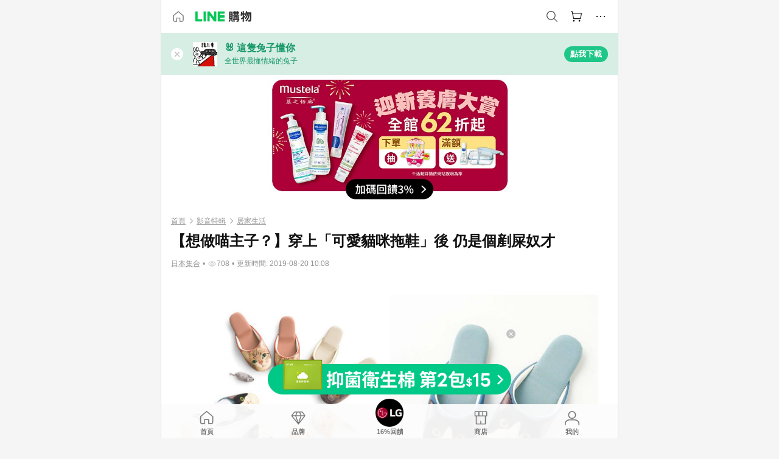

--- FILE ---
content_type: text/html;charset=utf-8
request_url: https://buy.line.me/u/article/32570?internal_source=expert&internal_medium=caseoffice&internal_campaign=880064
body_size: 39244
content:
<!DOCTYPE html><html  lang="zh-Hant" class="chrome"><head><meta charset="utf-8">
<meta name="viewport" content="width=device-width, initial-scale=1.0, maximum-scale=1.0, user-scalable=0, viewport-fit=cover">
<title>【想做喵主子？】穿上「可愛貓咪拖鞋」後 仍是個剷屎奴才 | LINE購物</title>
<link rel="preconnect" href="https://shopping.line-scdn.net">
<link rel="preconnect" href="https://obs.line-scdn.net">
<link rel="preconnect" href="https://buy-obs.line-scdn.net">
<link integrity="sha384-RRbhlMlOgLB9ZDHCBHLAd7vR3y6cAMI5qlt1Lf4stEpK5p86whH24fMxQuIlWAmr" rel="stylesheet" href="/assets/style.B5luz4J9.css" crossorigin>
<link rel="preload" as="image" href="https://buy-obs.line-scdn.net/0h3SvuRVVGbHxLDHNHpywTKxhYYBw0Ind-IjJzBDxXM0wzRUx1CAxlGhEPURczWVMpDDVfEj5TQk8dY0siHBhIGg9pRQwNYCN2IjZUXAVHUQgaSVt2Jw8iXA/w674">
<link rel="preload" as="image" href="https://buy-obs.line-scdn.net/0htou8u5wYK0BIQTRPh4JUFxsVJyA3bzBCIX80OD8adDU1KggSH0EDYRMkKCwZFAdfD3gYLj0eBXMeLgweH1UPJgwkAjA1FyoSJkIDJT8KFXMZBBxKJEJlYA">
<link rel="preload" as="image" href="https://buy-obs.line-scdn.net/0hinAeAGaWNkF8HClDqSFJFiFIOiEDMi1DFSIpOQtHaTQuWShQKwx5YgxlDHUDSglfPAgSbDh6KTcudBoWIRwZewx5aTgBcCgXEA8aeyZAYTouSiNROyYjLyVs">
<link integrity="sha384-H06V2BNTmfZObEaPR1ALgzdp1WP75mdyYCQ1DzzwQxnqMygAkXNZTZihs8YbJHct" rel="modulepreload" as="script" crossorigin href="/assets/D9QUfhx1.js">
<link integrity="sha384-z8fdcEs82Z9VbHdlohRAbWwrZbuOZ1FZWE0BeAnWajfO+Kln0OfcwCVEhfeLl7FJ" rel="modulepreload" as="script" crossorigin href="/assets/CJifafDl.js">
<link integrity="sha384-a5DhjFr3Zt+AB69DDEUgQaZGrSBkDcC/UaoAN0PZfDPKOw36jhNnFETITc6rg2KB" rel="modulepreload" as="script" crossorigin href="/assets/Cj9m00Sk.js">
<link integrity="sha384-bol/in5OxQvSQY7ekZ8/9EsH1eBxfzF68SLTHcL5gaPdD59UMf3ARNYpSFoz/qTr" rel="modulepreload" as="script" crossorigin href="/assets/DGWD9lq7.js">
<link integrity="sha384-dV3ipIo74n66L/M3nPQSXlooqTpw2pruwUQywAnkWBP8ir3lK6GKA6L+Yz8n2ZgE" rel="modulepreload" as="script" crossorigin href="/assets/DVGiHgXI.js">
<link integrity="sha384-6iL0BkBAjdLvaYZLXJT56wPZeAnHTprgC/L3jLy86HpOPaazaBfa/TuBT8Ag86hu" rel="modulepreload" as="script" crossorigin href="/assets/BJkOi6t4.js">
<link integrity="sha384-w5vEkeCoKOkEYpTDv5MC4VpbMlTGTLMZk1NW0QP64jhwRa1/KkeuCgVV1R0NnaLI" rel="modulepreload" as="script" crossorigin href="/assets/D1yNY8SZ.js">
<link integrity="sha384-VrduCxmz1e04vHpq9wP2YP49wPtLchFeebyot+D1JiRJPtEyRzRaxZsu+zXGCG/b" rel="modulepreload" as="script" crossorigin href="/assets/BrPHMzF7.js">
<link integrity="sha384-dOQ4cuo5cHQSrcak4dYJkcOtRulM6EOMBZlB152oRZSTsg7r6PTFpJofohPmWp7f" rel="modulepreload" as="script" crossorigin href="/assets/34TD_PPe.js">
<link integrity="sha384-1zdu/GiWiASSYFj0Dtv29ME0tZHGeeL3C1O4UdmJtRyZH56LwhzM3CQhvKZ5O7UM" rel="modulepreload" as="script" crossorigin href="/assets/HV3D5lod.js">
<link integrity="sha384-mLgTZYoRV69m7DsvOWcBUIOEcguI8RaMgoQJujymdHqYvV8ctVp5YyYGPyp/jYge" rel="modulepreload" as="script" crossorigin href="/assets/BHw9w9sM.js">
<link integrity="sha384-VbO4+EFwpYmyYLskueBKrF61TpEIlcIc2y91YEhf5Cq6Rh7WjfEXySry2BFo1DPh" rel="modulepreload" as="script" crossorigin href="/assets/4KTPYc66.js">
<link integrity="sha384-EM/+MD8vUfFdk4mR7a11+1YFWJIMtInKiICSirpJWbu0Gm8PFPJGJ3uPjIvAjl5Y" rel="modulepreload" as="script" crossorigin href="/assets/A7pdzCvD.js">
<link integrity="sha384-S0jPJg5fN7el1yK3WyUBdRWW81TxfGcUjIL7saKxD2V1F434nDt8tdKKIwjWSqMx" rel="modulepreload" as="script" crossorigin href="/assets/BrtczYKr.js">
<link integrity="sha384-6hh+pAb+yyz6a+fmOL0h7Pv7sO5y0bEF2wRPiUr3M8avWrxUrBgUQYdfIUrP5Ex1" rel="modulepreload" as="script" crossorigin href="/assets/Du-0PFd_.js">
<link integrity="sha384-xZuwEwoZSK1dzeLTy9jUxmLw22sryhCrirMq/+eVfPt6qwKDNE3rhB5v6M/eXFmL" rel="modulepreload" as="script" crossorigin href="/assets/CQy-4ooD.js">
<link integrity="sha384-F85Xa+LiPmOQHfmQWKhAXI//6iZTArcngkzjdc/e29w2RRhdb8NsP4z+GGp2iO5g" rel="modulepreload" as="script" crossorigin href="/assets/DsapwRds.js">
<link integrity="sha384-MZxJMoJH75/+Ojx4ki0Rg5IBlsvw10qNG8wukyCoMjWiIYjTTIGjDcQfr5vsO/7L" rel="modulepreload" as="script" crossorigin href="/assets/BWo-x0dm.js">
<link integrity="sha384-c88OqDlnmkOIrBYB0ixNHoJ9zQbGG432CB+EUJluRi5PXeQSMUrDCOIVOWxStqSC" rel="modulepreload" as="script" crossorigin href="/assets/DsY3ErVd.js">
<link integrity="sha384-R2uemmMprejZTymIYv799LLvDddleKNpoQr1US4o9CQI1KPy4IPmGsZy1I0dD/Ev" rel="modulepreload" as="script" crossorigin href="/assets/o7ptzxnM.js">
<link integrity="sha384-3UgAIMbp/i9EWqHC6X0KYsict/tbJOxHUvb/EPIvnxOH0sReXdRqjzbgq9wve1x9" rel="modulepreload" as="script" crossorigin href="/assets/BZNRx2a0.js">
<link integrity="sha384-imxoVQatFQySdhkpGKOx9C3XMY+3sVvP+mn53M0kvdEBWFA7JzoYJrZCWVFblrX3" rel="modulepreload" as="script" crossorigin href="/assets/BWJ8-D_Z.js">
<link integrity="sha384-QY6KFXCSiGNJvNHHjawqwYFgK7SWqVzkzwAyp6uEru3yhnTyLlbo+YSc81t3hRHr" rel="modulepreload" as="script" crossorigin href="/assets/CYSgxFDa.js">
<link integrity="sha384-qkKK9RddPtkxUl6BT5s3lNEwfvEZKTINxHODJkRhqRfO/NiD27SwpCCIcexrRBjT" rel="modulepreload" as="script" crossorigin href="/assets/CZ8YDmcD.js">
<link integrity="sha384-TODUeNZYB3xbwt9u9enNFiZAJ+O/oQ3ORI9r87TdfeNNUUaYsZ/mM+IXr7EAJozy" rel="modulepreload" as="script" crossorigin href="/assets/E0o6eEkK.js">
<link integrity="sha384-KhdHNkB/z6A82DxjBraHuK15qkLW7vRvM4wIJkq0IrpI/e3T5OO6nQSuyhyyx2Yz" rel="modulepreload" as="script" crossorigin href="/assets/CR3ZZVxl.js">
<link integrity="sha384-VN/UOJ9RdgLZg/riaCSfqUeKsnQNPJqX8bSpne8RvZX+S3c5xBFTxFbJkyMSTl4I" rel="modulepreload" as="script" crossorigin href="/assets/Dhb4eMQa.js">
<link integrity="sha384-EO4RBbWflZocxHnPWPyCgouLkUSRoubopJinPcQDmLUs5gY89Q6AUbPm219LpmK/" rel="modulepreload" as="script" crossorigin href="/assets/CkQtSve9.js">
<link integrity="sha384-JWp8EDuXMXRZa6oPTX2qwskTkCJVx1IvLKU9HE1GhVJHyM+8Uqr/SE6ziaXkHCKf" rel="modulepreload" as="script" crossorigin href="/assets/BBxw-wTK.js">
<link integrity="sha384-GOrpi3/DfL+KvKPYtLw5Axp+IYKjC8MToFgSJATNt1ni5eBBNbeeGLD+Httj9D8f" rel="modulepreload" as="script" crossorigin href="/assets/323QMO3N.js">
<link integrity="sha384-M7TD9xcdfL/1Jbq6VCJlgpXoZ9mMRHBztWU8VdxeCyAbqy0wcO2u3BA5k12EvGx7" rel="modulepreload" as="script" crossorigin href="/assets/DmXlBVQ1.js">
<link integrity="sha384-/U9bFvoGqpQln5IycBykoazbpJ6XvexTOzQnmCLRGABKYsBiaDd0gQgGiyt6+1Dl" rel="modulepreload" as="script" crossorigin href="/assets/BkklNQKw.js">
<link integrity="sha384-XhsVRS6NqRQjhvJ3IGRwnX2M0lbru+M9Jpw4KMcJETMu5Co4H8GO+G9++KIzwB58" rel="modulepreload" as="script" crossorigin href="/assets/BbeRj8oU.js">
<script src="https://static.line-scdn.net/liff/edge/2/sdk.js" defer data-hid="liff"></script>
<link rel="prefetch" as="image" type="image/png" href="/assets/ico-AIPrice--light.DBIYnsEs.png">
<link rel="prefetch" as="image" type="image/png" href="/assets/ico-AIPrice--dark.C7eYdi9Z.png">
<link rel="prefetch" as="image" type="image/png" href="/assets/ico-social108-line.Kg5Ad751.png">
<link rel="prefetch" as="image" type="image/png" href="/assets/ico-social108-fb.t9leBe85.png">
<link rel="prefetch" as="image" type="image/png" href="/assets/ico-social108-url.k_GOwe6c.png">
<link rel="prefetch" as="image" type="image/svg+xml" href="/assets/ico-navbar-home--black.rvetcKm_.svg">
<link rel="prefetch" as="image" type="image/svg+xml" href="/assets/ico-glass.B9b_u7qf.svg">
<link rel="prefetch" as="image" type="image/svg+xml" href="/assets/ico-product-like--black.R8gay-KN.svg">
<link rel="prefetch" as="image" type="image/svg+xml" href="/assets/ico-clock.CRfZodhE.svg">
<link rel="prefetch" as="image" type="image/png" href="/assets/favorite_img1.Dpi7Wrpc.png">
<link rel="prefetch" as="image" type="image/png" href="/assets/img-shoppingCart.2pyXJ4-e.png">
<link rel="prefetch" as="image" type="image/svg+xml" href="/assets/loading.D9q3AnIC.svg">
<link rel="prefetch" as="image" type="image/svg+xml" href="/assets/loading_big.Cu1Hp-nL.svg">
<link rel="prefetch" as="image" type="image/svg+xml" href="/assets/loading_white.CPnzDYu_.svg">
<link rel="prefetch" as="image" type="image/svg+xml" href="/assets/loading_white_big.BWd4BJ3W.svg">
<link rel="prefetch" as="image" type="image/png" href="/assets/img-error.DwjqFPrn.png">
<link rel="prefetch" as="image" type="image/png" href="/assets/img-priceTrackerTutorial--step1.CCKIm-vN.png">
<link rel="prefetch" as="image" type="image/png" href="/assets/img-priceTrackerTutorial--step2.DYym_dnR.png">
<link rel="prefetch" as="image" type="image/png" href="/assets/img-priceTrackerTutorial--step3.BYe8Y216.png">
<link rel="prefetch" as="image" type="image/png" href="/assets/img-priceTrackerTutorial--step4.C4vthmjI.png">
<link rel="prefetch" as="image" type="image/png" href="/assets/img-tips-transferinfo.ElFsZNPa.png">
<link rel="prefetch" as="image" type="image/png" href="/assets/ico-tutorial-linepoints.DxmGtkDv.png">
<link rel="prefetch" as="image" type="image/png" href="/assets/ico-tutorial-lowprice.BY6GCV4e.png">
<link rel="prefetch" as="image" type="image/png" href="/assets/ico-tutorial-savemoney.DuUdrL5v.png">
<link rel="prefetch" as="image" type="image/png" href="/assets/ico-tutorial-benefit.T1eTBBAv.png">
<link rel="prefetch" as="image" type="image/png" href="/assets/img-linepoint-step1.BQkKHcGR.png">
<link rel="prefetch" as="image" type="image/png" href="/assets/img-linepoint-step2.DoDZehq4.png">
<link rel="prefetch" as="image" type="image/png" href="/assets/img-linepoint-step3.DqhkqNI8.png">
<link rel="prefetch" as="image" type="image/png" href="/assets/img-tutorial-angpauinfo.C691D31o.png">
<link rel="prefetch" as="image" type="image/png" href="/assets/img-angpau-step1.Choa-Nah.png">
<link rel="prefetch" as="image" type="image/png" href="/assets/img-angpau-step2.fOOUmOrQ.png">
<link rel="prefetch" as="image" type="image/png" href="/assets/img-angpau-step3.DXVOzogX.png">
<link rel="prefetch" as="image" type="image/png" href="/assets/img-angpau-step4.hBrkGnJz.png">
<link rel="prefetch" as="image" type="image/png" href="/assets/ico-tutorialHongbao.DGh0-HQ3.png">
<link rel="prefetch" as="image" type="image/png" href="/assets/img-tutorial-missioninfo.C-SATwqO.png">
<link rel="prefetch" as="image" type="image/png" href="/assets/ico-tutorialMission.DfTvKlPf.png">
<link rel="prefetch" as="image" type="image/png" href="/assets/img-tips-quota.VCNhqGxs.png">
<link rel="prefetch" as="image" type="image/png" href="/assets/img-tutorial-monthlybuyinfo.BOFEwRbW.png">
<link rel="prefetch" as="image" type="image/png" href="/assets/ico-tutorial-monthlybuyCart.qZCLjCL2.png">
<link rel="prefetch" as="image" type="image/png" href="/assets/ico-tutorial-monthlybuyCheck.CUtUT1Rq.png">
<link rel="prefetch" as="image" type="image/png" href="/assets/img-monthlybuy-step1.cqlPuECQ.png">
<link rel="prefetch" as="image" type="image/png" href="/assets/img-monthlybuy-step2.BDi3eOp1.png">
<link rel="prefetch" as="image" type="image/png" href="/assets/img-monthlybuy-step3.D7J2Pm6_.png">
<link rel="prefetch" as="image" type="image/png" href="/assets/img-monthlybuy-step4.D0_Dqac8.png">
<link rel="prefetch" as="image" type="image/png" href="/assets/ico-tutorialMonthlybuy.K1GCo0qF.png">
<link rel="prefetch" as="image" type="image/png" href="/assets/ico-tutorial-priviledge1.xvbEMEh0.png">
<link rel="prefetch" as="image" type="image/png" href="/assets/ico-tutorial-priviledge2.CCgQq_9g.png">
<link rel="prefetch" as="image" type="image/png" href="/assets/ico-tutorial-priviledge3.C4Z4uf-h.png">
<link rel="prefetch" as="image" type="image/png" href="/assets/ico-tutorial-priviledge4.DSyXnJ5T.png">
<link rel="prefetch" as="image" type="image/png" href="/assets/img-tutorial-passportinfo.BzBrDoPg.png">
<link rel="prefetch" as="image" type="image/png" href="/assets/ico-tutorialPassport.CKyw9_Hr.png">
<link rel="prefetch" as="image" type="image/svg+xml" href="/assets/img-unrecognizableProductDefault.CyRpUHyn.svg">
<link rel="prefetch" as="image" type="image/svg+xml" href="/assets/img-noCopMerchantDefault.DIDmNaBz.svg">
<link rel="prefetch" as="image" type="image/png" href="/assets/og_image.Dc0El0ue.png">
<link rel="prefetch" as="image" type="image/png" href="/assets/favicon-32x32.CERNqo6f.png">
<link rel="prefetch" as="image" type="image/png" href="/assets/favicon-16x16.DsIZ3wwF.png">
<link rel="prefetch" as="image" type="image/x-icon" href="/assets/favicon.CW2t5flA.ico">
<link rel="prefetch" as="image" type="image/png" href="/assets/apple-touch-icon.BVJpEzX5.png">
<link rel="prefetch" as="image" type="image/svg+xml" href="/assets/safari-pinned-tab.Bfe6lB9P.svg">
<link rel="prefetch" as="image" type="image/svg+xml" href="/assets/badge-parity.DoTzVVDB.svg">
<link rel="prefetch" as="image" type="image/svg+xml" href="/assets/badge-fresh.C0DVF-gn.svg">
<link rel="prefetch" as="image" type="image/svg+xml" href="/assets/badge-newStore.Cg1pHwnu.svg">
<link rel="prefetch" as="image" type="image/svg+xml" href="/assets/badge-ranking.Bk2qrM48.svg">
<link rel="prefetch" as="image" type="image/svg+xml" href="/assets/badge-rush.BTygeurn.svg">
<link rel="prefetch" as="image" type="image/svg+xml" href="/assets/badge-hotSearch.BNmm1d9W.svg">
<link rel="prefetch" as="image" type="image/svg+xml" href="/assets/badge-recommendation.CkDV9CeC.svg">
<link rel="prefetch" as="image" type="image/svg+xml" href="/assets/badge-showLowerPrice.VgEbcxW2.svg">
<link rel="prefetch" as="image" type="image/png" href="/assets/img-angpauCircle.zsfDvmnf.png">
<link rel="prefetch" as="image" type="image/svg+xml" href="/assets/ico-shoppingNoteEntry-default--black.DD5vC7JS.svg">
<link rel="prefetch" as="image" type="image/svg+xml" href="/assets/ico-shoppingNoteEntry-default--white.O30l9mZp.svg">
<link rel="prefetch" as="image" type="image/svg+xml" href="/assets/ico-shoppingBag.kJOU3R3r.svg">
<link rel="prefetch" as="image" type="image/svg+xml" href="/assets/ico-shoppingNote.CYf5R6p8.svg">
<link rel="prefetch" as="image" type="image/svg+xml" href="/assets/img-logo--colorful.D_usoKOi.svg">
<link rel="prefetch" as="image" type="image/svg+xml" href="/assets/ico-arrow--leftBlack.CnoHEo6X.svg">
<link rel="prefetch" as="image" type="image/svg+xml" href="/assets/ico-outlined-homepageBlack.D_Bu0PkT.svg">
<link rel="prefetch" as="image" type="image/svg+xml" href="/assets/ico-bell--black.rDjO1CtY.svg">
<link rel="prefetch" as="image" type="image/svg+xml" href="/assets/ico-cartDarkGray.B0_Zm9Er.svg">
<link rel="prefetch" as="image" type="image/svg+xml" href="/assets/ico-glassDeepGrey.4HBuXfpO.svg">
<link rel="prefetch" as="image" type="image/svg+xml" href="/assets/ico-menu--black.DIw2ISWO.svg">
<link rel="prefetch" as="image" type="image/svg+xml" href="/assets/ico-close--black.C0D_WCjI.svg">
<link rel="prefetch" as="image" type="image/svg+xml" href="/assets/ico-barcodeBlack.EMGqZUEa.svg">
<link rel="prefetch" as="image" type="image/svg+xml" href="/assets/img-logo--white.ws-OQZLF.svg">
<link rel="prefetch" as="image" type="image/svg+xml" href="/assets/ico-arrow--leftWhite2.DisqKg3Y.svg">
<link rel="prefetch" as="image" type="image/svg+xml" href="/assets/ico-outlined-homepageWhite.0N_nKCXb.svg">
<link rel="prefetch" as="image" type="image/svg+xml" href="/assets/ico-bell--white.As7mgZX1.svg">
<link rel="prefetch" as="image" type="image/svg+xml" href="/assets/ico-cart.BCosiCm-.svg">
<link rel="prefetch" as="image" type="image/svg+xml" href="/assets/ico-glassWhite.DjoHr4D6.svg">
<link rel="prefetch" as="image" type="image/svg+xml" href="/assets/ico-menu--white.D5XWMDLz.svg">
<link rel="prefetch" as="image" type="image/svg+xml" href="/assets/ico-close--white.BH9pt9aA.svg">
<link rel="prefetch" as="image" type="image/svg+xml" href="/assets/ico-barcodeWhite.9e_7wgQd.svg">
<link rel="prefetch" as="image" type="image/svg+xml" href="/assets/ico-close--button.DlQeO4mx.svg">
<link rel="prefetch" as="image" type="image/png" href="/assets/ico-goUp.9ngTY99_.png">
<link rel="prefetch" as="image" type="image/svg+xml" href="/assets/ico-navbar-home.pTdx6kH8.svg">
<link rel="prefetch" as="image" type="image/svg+xml" href="/assets/ico-navbar-homeOn.BXKY35o-.svg">
<link rel="prefetch" as="image" type="image/svg+xml" href="/assets/ico-navbar-brand.DSm8Mb_j.svg">
<link rel="prefetch" as="image" type="image/svg+xml" href="/assets/ico-navbar-brandOn.BGbRYYkS.svg">
<link rel="prefetch" as="image" type="image/svg+xml" href="/assets/ico-navbar-benefit.CVpFf2LJ.svg">
<link rel="prefetch" as="image" type="image/svg+xml" href="/assets/ico-navbar-benefitOn.CMjzQK5w.svg">
<link rel="prefetch" as="image" type="image/svg+xml" href="/assets/ico-navbar-special.Bv7eUmCf.svg">
<link rel="prefetch" as="image" type="image/svg+xml" href="/assets/ico-navbar-specialOn.CA8QWgEz.svg">
<link rel="prefetch" as="image" type="image/svg+xml" href="/assets/ico-navbar-account.D_JBbAaL.svg">
<link rel="prefetch" as="image" type="image/svg+xml" href="/assets/ico-navbar-accountOn.lN8Sl9dl.svg">
<link rel="prefetch" as="image" type="image/svg+xml" href="/assets/img-recommend.KMJbq0_8.svg">
<link rel="prefetch" as="image" type="image/svg+xml" href="/assets/img-totop.B59KCYmN.svg">
<link rel="prefetch" as="image" type="image/svg+xml" href="/assets/ico-arrow--left777777.CiUgt2Xu.svg">
<link rel="prefetch" as="image" type="image/png" href="/assets/ico-social50-line.BRshQTKT.png">
<link rel="prefetch" as="image" type="image/png" href="/assets/ico-social50-fb.BBsgz-Qv.png">
<link rel="prefetch" as="image" type="image/png" href="/assets/ico-social50-url.CMtwK1k1.png">
<link rel="prefetch" as="image" type="image/png" href="/assets/ico-social72-line.BEYufS0u.png">
<link rel="prefetch" as="image" type="image/png" href="/assets/ico-social72-fb.CngPcpDD.png">
<link rel="prefetch" as="image" type="image/png" href="/assets/ico-social72-url.BsnljhuG.png">
<link rel="prefetch" as="image" type="image/svg+xml" href="/assets/ico-ok.Bx9Y-ieW.svg">
<link rel="prefetch" as="image" type="image/svg+xml" href="/assets/ico-okOn.CVd3fBBN.svg">
<link rel="prefetch" as="image" type="image/svg+xml" href="/assets/ico-check-green.BLcA-ro-.svg">
<link rel="prefetch" as="image" type="image/png" href="/assets/favorite_bg.BuLA8s9V.png">
<link rel="prefetch" as="image" type="image/svg+xml" href="/assets/ico-checkedWhite.CSrkc97X.svg">
<link rel="prefetch" as="image" type="image/svg+xml" href="/assets/ico-checkedGray.Tvl1Ks0l.svg">
<link rel="prefetch" as="image" type="image/svg+xml" href="/assets/ico-loading--white.5G4YHqfR.svg">
<link rel="prefetch" as="image" type="image/svg+xml" href="/assets/ico-arrow--right.CNWSdj0U.svg">
<link rel="prefetch" as="image" type="image/svg+xml" href="/assets/ico-cartOrange.BJckGTg5.svg">
<link rel="prefetch" as="image" type="image/svg+xml" href="/assets/ico-shop--white.DULimFDL.svg">
<link rel="prefetch" as="image" type="image/png" href="/assets/img-AIpriceWithSpotLight.hjXHnhT5.png">
<link rel="prefetch" as="image" type="image/svg+xml" href="/assets/ico-calendarWhite.B-rHPhUf.svg">
<link rel="prefetch" as="image" type="image/svg+xml" href="/assets/ico-settingPriceAlertBell--white.CWhCFx-a.svg">
<link rel="prefetch" as="image" type="image/svg+xml" href="/assets/ico-arrow--rightGray.CoWdCWie.svg">
<link rel="prefetch" as="image" type="image/svg+xml" href="/assets/ico-point--green.C6QozQX8.svg">
<link rel="prefetch" as="image" type="image/svg+xml" href="/assets/ico-point--gray.CwT7ymaW.svg">
<link rel="prefetch" as="image" type="image/svg+xml" href="/assets/img-radarGreen.CN93xa6Z.svg">
<link rel="prefetch" as="image" type="image/svg+xml" href="/assets/ico-cancel--grey.y20wjKk9.svg">
<link rel="prefetch" as="image" type="image/svg+xml" href="/assets/ico-arrow--downGreen.DamuGg1d.svg">
<link rel="prefetch" as="image" type="image/svg+xml" href="/assets/ico-issueBlue.Cv_EvCnD.svg">
<link rel="prefetch" as="image" type="image/svg+xml" href="/assets/ico-settingPriceAlertBell--green.DGhGrK5M.svg">
<link rel="prefetch" as="image" type="image/svg+xml" href="/assets/ico-arrow--rightBlack.C_lxOHQh.svg">
<link rel="prefetch" as="image" type="image/svg+xml" href="/assets/ico-questionMarkGrey.EX5aKzhd.svg">
<link rel="prefetch" as="image" type="image/svg+xml" href="/assets/ico-point--white.DiQtpN6g.svg">
<link rel="prefetch" as="image" type="image/svg+xml" href="/assets/img-presentBox--green.TVcvGSjo.svg">
<link rel="prefetch" as="image" type="image/svg+xml" href="/assets/ico-exclamation-green.C22jQFzh.svg">
<link rel="prefetch" as="image" type="image/png" href="/assets/img-tutorial-newbuyerAngpau.IQc2VBXm.png">
<link rel="prefetch" as="image" type="image/png" href="/assets/ico-tutorial-newbuyerAngpau.BF2RphfN.png">
<link rel="prefetch" as="image" type="image/svg+xml" href="/assets/ico-arrow--downGreyLight.-PxCy2F4.svg">
<link rel="prefetch" as="image" type="image/png" href="/assets/img-tutorial-bannerLinepoint.DSRIAVpU.png">
<link rel="prefetch" as="image" type="image/svg+xml" href="/assets/ico-arrow--downGreyDeep.Dy_jgCzs.svg">
<link rel="prefetch" as="image" type="image/png" href="/assets/img-tutorialTopimg.BVwuYd1V.png">
<link rel="prefetch" as="image" type="image/svg+xml" href="/assets/ico-trashCanRed.DFMeqfHR.svg">
<link rel="prefetch" as="image" type="image/svg+xml" href="/assets/img-loading.DAd8vyWK.svg">
<link rel="prefetch" as="image" type="image/svg+xml" href="/assets/ico-photo000000.5FvFntbr.svg">
<link rel="prefetch" as="image" type="image/svg+xml" href="/assets/ico-pen000000.DBRHNis3.svg">
<link rel="prefetch" as="image" type="image/svg+xml" href="/assets/ico-tag000000.Denfp1DR.svg">
<link rel="prefetch" as="image" type="image/svg+xml" href="/assets/ico-dollar000000.BBxnChPV.svg">
<link rel="prefetch" as="image" type="image/svg+xml" href="/assets/ico-cancelWhiteA20.6tHz8eS3.svg">
<link rel="prefetch" as="image" type="image/svg+xml" href="/assets/ico-arrow--down111111bold.DB1gtSeb.svg">
<link rel="prefetch" as="image" type="image/svg+xml" href="/assets/ico-exclamationMarkGrey.CEgQ3w61.svg">
<link rel="prefetch" as="image" type="image/svg+xml" href="/assets/ico-creditCard.MO3Wkm5M.svg">
<link rel="prefetch" as="image" type="image/svg+xml" href="/assets/ico-user.D7s6ESw9.svg">
<link rel="prefetch" as="image" type="image/svg+xml" href="/assets/ico-coinBlack.Ct9QrHk9.svg">
<link rel="prefetch" as="image" type="image/svg+xml" href="/assets/ico-couponPercentage.CIm48I56.svg">
<link rel="prefetch" as="image" type="image/svg+xml" href="/assets/ico-signIn.RQuDDcX3.svg">
<link rel="prefetch" as="image" type="image/svg+xml" href="/assets/ico-lineDelima._tfoT26-.svg">
<link rel="prefetch" as="image" type="image/svg+xml" href="/assets/ico-creditCardWhite.BkVg_c6S.svg">
<link rel="prefetch" as="image" type="image/svg+xml" href="/assets/ico-userWhite.IJSphSZp.svg">
<link rel="prefetch" as="image" type="image/svg+xml" href="/assets/ico-coinWhite.t-RxNaGa.svg">
<link rel="prefetch" as="image" type="image/svg+xml" href="/assets/ico-couponPercentageWhite.CD6BGOfi.svg">
<link rel="prefetch" as="image" type="image/svg+xml" href="/assets/ico-signInWhite.EeTUhtJC.svg">
<link rel="prefetch" as="image" type="image/svg+xml" href="/assets/ico-lineDelimaWhite.Y-PHdCqD.svg">
<link rel="prefetch" as="image" type="image/svg+xml" href="/assets/ico-uploadImage1EC687.DaaQVrkB.svg">
<link rel="prefetch" as="image" type="image/svg+xml" href="/assets/img-notebannerBg.CsLcSsSa.svg">
<link rel="prefetch" as="image" type="image/svg+xml" href="/assets/ico-shoppingNoteBlack.BzRwSPw5.svg">
<link rel="prefetch" as="image" type="image/svg+xml" href="/assets/ico-pen949494.BZVhkxZe.svg">
<link rel="prefetch" as="image" type="image/svg+xml" href="/assets/ico-outlink111111.DD33-WtY.svg">
<link rel="prefetch" as="image" type="image/svg+xml" href="/assets/ico-arrow--right111111.q8YJKxfQ.svg">
<link rel="prefetch" as="image" type="image/svg+xml" href="/assets/ico-plus111111.m8dDflS3.svg">
<link rel="prefetch" as="image" type="image/svg+xml" href="/assets/ico-plusc8c8c8.Wh1N6N8x.svg">
<link rel="prefetch" as="image" type="image/svg+xml" href="/assets/ico-angpau.T5T0hVop.svg">
<link rel="prefetch" as="image" type="image/svg+xml" href="/assets/ico-angpauMonochrome.DhKf0X6A.svg">
<link rel="prefetch" as="image" type="image/svg+xml" href="/assets/ico-rewardMission.CqGtjBsp.svg">
<link rel="prefetch" as="image" type="image/svg+xml" href="/assets/icon_missionDisable.BO9SDy4V.svg">
<link rel="prefetch" as="image" type="image/svg+xml" href="/assets/ico-penC8C8C8.Do7VrS4u.svg">
<link rel="prefetch" as="image" type="image/svg+xml" href="/assets/ico-okFF5B57.ClNzYsMv.svg">
<link rel="prefetch" as="image" type="image/png" href="/assets/bg-hotSearch-right.DrLYAb6T.png">
<link rel="prefetch" as="image" type="image/png" href="/assets/bg-hotSearch-left.BPZujni4.png">
<link rel="prefetch" as="script" crossorigin href="/assets/URHNVWlD.js">
<link rel="prefetch" as="script" crossorigin href="/assets/BGuUxEhy.js">
<link rel="prefetch" as="script" crossorigin href="/assets/ubTdzax2.js">
<link rel="prefetch" as="script" crossorigin href="/assets/DayJJwqV.js">
<link rel="prefetch" as="script" crossorigin href="/assets/BXZcsJlh.js">
<link rel="prefetch" as="script" crossorigin href="/assets/D6dj2eE7.js">
<link rel="prefetch" as="script" crossorigin href="/assets/BcAaGpei.js">
<link rel="prefetch" as="script" crossorigin href="/assets/D1aqi_NQ.js">
<link rel="prefetch" as="script" crossorigin href="/assets/BNF_aRAY.js">
<link rel="prefetch" as="script" crossorigin href="/assets/CK3-thgt.js">
<link rel="prefetch" as="image" type="image/png" href="/assets/lineShopping.CY-UF2uq.png">
<link rel="prefetch" as="image" type="image/svg+xml" href="/assets/ico-viewcount.DFLUn_Iz.svg">
<link rel="prefetch" as="image" type="image/svg+xml" href="/assets/ico-arrow--rightGrayBold.D4AV8bOv.svg">
<link rel="prefetch" as="image" type="image/png" href="/assets/badge-bestTiming.CXJDr1_1.png">
<link rel="prefetch" as="image" type="image/svg+xml" href="/assets/ico-bell--grey.CVZtyURQ.svg">
<link rel="prefetch" as="image" type="image/svg+xml" href="/assets/ico-bell--green.BjLIXZQX.svg">
<link rel="prefetch" as="image" type="image/gif" href="/assets/img-badgeBg.GFu2V2pV.gif">
<link rel="prefetch" as="image" type="image/png" href="/assets/ico-entryAngpau.BY7xqj1H.png">
<link rel="prefetch" as="image" type="image/png" href="/assets/ico-entryFirstTimerBuy.CSKtfg0q.png">
<link rel="prefetch" as="image" type="image/png" href="/assets/ico-entryRegularShopping.iBG3AS9F.png">
<link rel="prefetch" as="image" type="image/png" href="/assets/rank_1.DGWx_WX6.png">
<link rel="prefetch" as="image" type="image/png" href="/assets/rank_2.BZoQ1Ylf.png">
<link rel="prefetch" as="image" type="image/png" href="/assets/rank_3.D4miq1ro.png">
<link rel="prefetch" as="image" type="image/png" href="/assets/rank_4.CZlnCNsm.png">
<link rel="prefetch" as="image" type="image/png" href="/assets/rank_5.CHTRhhzc.png">
<link rel="prefetch" as="image" type="image/png" href="/assets/rank_6.xT_aAa5U.png">
<link rel="prefetch" as="image" type="image/png" href="/assets/rank_7.BhBPxHHN.png">
<link rel="prefetch" as="image" type="image/png" href="/assets/rank_8.BWY3qQi4.png">
<link rel="prefetch" as="image" type="image/png" href="/assets/rank_9.CX4IY0_P.png">
<link rel="prefetch" as="image" type="image/png" href="/assets/rank_10.ByWKecS-.png">
<link rel="prefetch" as="image" type="image/png" href="/assets/badge-waitBePaid.D6A37hwP.png">
<link rel="prefetch" as="image" type="image/svg+xml" href="/assets/badge-commercial.DH5N_pEF.svg">
<link rel="prefetch" as="image" type="image/svg+xml" href="/assets/ico-fire.DUEfKXq5.svg">
<link rel="prefetch" as="image" type="image/png" href="/assets/ico-cart-like--heartbeat.BhSG233-.png">
<link rel="prefetch" as="image" type="image/png" href="/assets/ico-product-like--heartbeat.DLzkncHw.png">
<link rel="prefetch" as="image" type="image/svg+xml" href="/assets/ico-shoppingNoteB7B7B7.BhHnpug5.svg">
<link rel="prefetch" as="image" type="image/svg+xml" href="/assets/ico-shoppingNote--selected.DZluD8K6.svg">
<link rel="prefetch" as="image" type="image/svg+xml" href="/assets/ico-shoppingNote777777.CblRvGvO.svg">
<link rel="prefetch" as="image" type="image/svg+xml" href="/assets/ico-product-like.xTa1aUAx.svg">
<link rel="prefetch" as="image" type="image/svg+xml" href="/assets/ico-product-liked.CuLQs_Nv.svg">
<link rel="prefetch" as="image" type="image/svg+xml" href="/assets/ico-product-like--white.D0MeNH-k.svg">
<link rel="prefetch" as="image" type="image/svg+xml" href="/assets/ico-cartGray.CWkBJ-Sp.svg">
<link rel="prefetch" as="image" type="image/svg+xml" href="/assets/ico-cartBlack--bottom.BUej1hUO.svg">
<link rel="prefetch" as="image" type="image/svg+xml" href="/assets/ico-cartOrange--bottom.B5ZBhwRt.svg">
<link rel="prefetch" as="image" type="image/svg+xml" href="/assets/badge-store--boxType.B9MdYrIc.svg">
<link rel="prefetch" as="image" type="image/svg+xml" href="/assets/badge-store.BxS3T5LF.svg">
<link rel="prefetch" as="image" type="image/svg+xml" href="/assets/badge-gift--boxType.D_d51sJ0.svg">
<link rel="prefetch" as="image" type="image/svg+xml" href="/assets/badge-gift.S-K2wspb.svg">
<link rel="prefetch" as="image" type="image/svg+xml" href="/assets/ico-shoppingLens.oyB_I5Qj.svg">
<link rel="prefetch" as="image" type="image/png" href="/assets/img-shoppingChannel-item01.BfJvRJej.png">
<link rel="prefetch" as="image" type="image/png" href="/assets/img-shoppingChannel-item02.BjgLiyDL.png">
<link rel="prefetch" as="image" type="image/png" href="/assets/img-shoppingChannel-item03.Do0lt30y.png">
<link rel="prefetch" as="image" type="image/png" href="/assets/img-shoppingChannel-item04.DJlK8Nja.png">
<link rel="prefetch" as="image" type="image/png" href="/assets/img-shoppingChannel-item05.BIyqgRwK.png">
<link rel="prefetch" as="image" type="image/png" href="/assets/img-shoppingChannel-item06.BhaUQnp6.png">
<link rel="prefetch" as="image" type="image/png" href="/assets/img-shoppingChannel-item08.Bbj0zzm1.png">
<link rel="prefetch" as="image" type="image/png" href="/assets/img-shoppingChannel-item09.CTjCkKVZ.png">
<link rel="prefetch" as="image" type="image/png" href="/assets/img-shoppingChannel-item10.ThlMInT2.png">
<link rel="prefetch" as="image" type="image/png" href="/assets/img-shoppingChannel-item11.79vJ6iA5.png">
<link rel="prefetch" as="image" type="image/png" href="/assets/img-shoppingChannel-item12.C7tYNoiJ.png">
<link rel="prefetch" as="image" type="image/svg+xml" href="/assets/ico-home--white.BX33zu69.svg">
<link rel="prefetch" as="image" type="image/svg+xml" href="/assets/ico-glass111111.PLKLPpfi.svg">
<link rel="prefetch" as="image" type="image/svg+xml" href="/assets/ico-linkWhite.BY0Z_hV_.svg">
<script data-hid="APOLLO_STATE">window.__APOLLO_STATE__ = {"ROOT_QUERY":{"__typename":"Query","clientConfig":{"__typename":"ClientConfig","enableExtensionPage":true,"disableGoogleSearch":false,"enableGA4EventToApp":false,"enableBestPriceFinderPage":true},"activeOMOEvent":null,"seoSettings({\"path\":\"https://buy.line.me/u/article/32570?internal_source=expert&internal_medium=caseoffice&internal_campaign=880064\"})":{"__typename":"SeoSettings","meta":null,"footer":null},"promotionBanners":[{"__typename":"PromotionBannerInfo","displayPage":"ARTICLE_PAGE","imageUrl":"https://buy-obs.line-scdn.net/0hkD-SXGwNNGsQKitXLD5LPEN-OAtvBC9peRQrE2dxa1hWRQ92fDpyDElMEQFWGRg8VxMHBWV1GlhGRRM1Rz4QDVRPHRtWRgs5eTkIRkpfCl9WUQNhfCl6Sw","title":"🐰 這隻兔子懂你","subtitle":"全世界最懂情緒的兔子","buttonText":"點我下載","buttonUrl":"https://buy.line.me/content/lineshoppingapp/"},{"__typename":"PromotionBannerInfo","displayPage":"VIDEO_PAGE","imageUrl":"https://buy-obs.line-scdn.net/0hkD-SXGwNNGsQKitXLD5LPEN-OAtvBC9peRQrE2dxa1hWRQ92fDpyDElMEQFWGRg8VxMHBWV1GlhGRRM1Rz4QDVRPHRtWRgs5eTkIRkpfCl9WUQNhfCl6Sw","title":"🐰 這隻兔子懂你","subtitle":"全世界最懂情緒的兔子","buttonText":"點我下載","buttonUrl":"https://buy.line.me/content/lineshoppingapp/"},{"__typename":"PromotionBannerInfo","displayPage":"PARTNER_PAGE","imageUrl":"https://buy-obs.line-scdn.net/0hkD-SXGwNNGsQKitXLD5LPEN-OAtvBC9peRQrE2dxa1hWRQ92fDpyDElMEQFWGRg8VxMHBWV1GlhGRRM1Rz4QDVRPHRtWRgs5eTkIRkpfCl9WUQNhfCl6Sw","title":"🐰 這隻兔子懂你","subtitle":"全世界最懂情緒的兔子","buttonText":"點我下載","buttonUrl":"https://buy.line.me/content/lineshoppingapp/"},{"__typename":"PromotionBannerInfo","displayPage":"PRODUCT_PAGE","imageUrl":"https://buy-obs.line-scdn.net/0hkD-SXGwNNGsQKitXLD5LPEN-OAtvBC9peRQrE2dxa1hWRQ92fDpyDElMEQFWGRg8VxMHBWV1GlhGRRM1Rz4QDVRPHRtWRgs5eTkIRkpfCl9WUQNhfCl6Sw","title":"🐰 這隻兔子懂你","subtitle":"全世界最懂情緒的兔子","buttonText":"點我下載","buttonUrl":"https://buy.line.me/content/lineshoppingapp/"},{"__typename":"PromotionBannerInfo","displayPage":"PRICE_PAGE","imageUrl":"https://buy-obs.line-scdn.net/0hkD-SXGwNNGsQKitXLD5LPEN-OAtvBC9peRQrE2dxa1hWRQ92fDpyDElMEQFWGRg8VxMHBWV1GlhGRRM1Rz4QDVRPHRtWRgs5eTkIRkpfCl9WUQNhfCl6Sw","title":"🐰 這隻兔子懂你","subtitle":"全世界最懂情緒的兔子","buttonText":"點我下載","buttonUrl":"https://buy.line.me/content/lineshoppingapp/"}],"media({\"id\":\"32570\",\"type\":\"ARTICLE\"})":{"__typename":"Article","type":"ARTICLE","id":"32570","title":"【想做喵主子？】穿上「可愛貓咪拖鞋」後 仍是個剷屎奴才","description":"作為一個忠實的貓粉，忠誠的貓奴才，除了要對貓主子服侍周到之外，開罐罐餵糧，清潔貓毛、剷屎換貓砂都是指定的基本動作，但相信不少奴才","categoryDetails":[{"__typename":"MediaCategory","id":"625","name":"居家生活"}],"products":[],"merchant":{"__typename":"Merchant","merchantId":881008,"shopId":70018,"name":"日本集合","url":"https://buy.line.me/u/partner/881008"},"detail":"\u003cp\u003e\u003cimg src=\"https://obs.line-scdn.net/0hQrD0O2HYDl15SSZi8qdxCkAfAixKLRtbFzFHOAtJUjgBeFULTH1BJ1lLVjhIKkEJEjNCPVkaVWVWfEkLQCo\" /\u003e\u003c/p\u003e \u003cp\u003e作為一個忠實的貓粉，忠誠的貓奴才，除了要對貓主子服侍周到之外，開罐罐餵糧，清潔貓毛、剷屎換貓砂都是指定的基本動作，但相信不少奴才為了有更好的表現，都會嘗試猜度貓貓的心意，如果把自己扮成貓貓會不會有更好的效果呢？\u003c/p\u003e \u003cp\u003e深受歡迎的日本網購公司フェリシモ(Felissimo)早前推出了一款以小貓咪為主題的拖鞋，穿上之後真的如獲貓貓的肉球一樣，絨面的鞋墊用上發泡材質EVA，而鞋跟的部份柔軟又有彈力，加上三層的構造，穿起來非常柔軟和舒服，走起路來也沒有發出聲音。\u003c/p\u003e \u003cp\u003e\u003cimg src=\"https://obs.line-scdn.net/0h1fu8aYS3bklIQUZ2w6wRHnEXYjh7JXtPJjkmKDpIYHpheTUaciUiM2hAMHl5ISgcJDt1fD4ROXgwIn4XfXI\" /\u003e\u003c/p\u003e \u003cp\u003e據指，這款拖鞋的設計是由Felissimo的創作分公司You+More負責，該系列分別有鉢割れ（黑白色小貓）、キジトラ（綠色眼睛的花貓）、英國短毛貓（肥胖臉）及曼島貓（安靜的）等4款。另外，這款拖鞋可以摺疊起來，即使旅行也可以攜帶，十分方便。\u003c/p\u003e \u003cp\u003e如果喜歡的話，想買就要快手了，因為「可愛貓咪拖鞋」只會賣到9月，而售價就是¥2,320。但是穿上拖鞋又如何？不要以為會變得更接近貓主子啊，你仍是一個剷屎奴才罷了。\u003c/p\u003e \u003cp\u003e\u003cimg src=\"https://obs.line-scdn.net/0hTHn4pZNpC2dTTSNY2KF0MGobBxZgKR5hPTURUyRNXFQtflBlaXkTHXMfAFBidRw1PzdNA39PXFZ_fkVlaSk\" /\u003e\u003c/p\u003e \u003cp\u003e出典：\u003ca href=\"http://www.felissimo.co.jp/\"\u003efelissimo.co.jp/\u003c/a\u003e\u003c/p\u003e\u003cbr /\u003e\u003ca style=\"padding:8px 0 !important;margin:4px 0 !important;display:block !important\" href=\"http://japhub.com/?c=2391\" target=\"_blank\" title=\"查看原始文章\"\u003e查看原始文章\u003c/a\u003e\u003ca style=\"padding:8px 0 !important;margin:4px 0 !important;display:block !important\" href=\"https://buy.line.me/specialoffer\" target=\"_blank\" alt=\"購物賺點\"\u003e\u003cimg src=\"https://obs.line-scdn.net/0hGPGHTiMNGH96MTBA8dpnKENnFA5JVQ15FElVHw1hFUpUBkN5QlFSBVo5Rh9LCQ0uTktQGQs4Tx9fBlsrQl4\" /\u003e\u003c/a\u003e\u003cbr /\u003e\u003cdiv class=\"___LINE_PRODUCTS_REC_TITLE___\" style=\"font-size:18px !important;color:rgb(117,117,117) !important;text-align:left !important;font-weight:bold !important;padding-bottom:5px\"\u003eLINE購物 商品推薦｜比價 賺點 一站就購！\u003c/div\u003e  \u003cdiv class=\"___LINE_PRODUCTS_REC___\" style=\"position:relative;display:inline-block;font-style:normal;box-sizing:border-box;padding:0;margin:0;width:100%;min-height:298px;max-height:311px;height:auto;overflow:hidden;background-color:#ffffff;border:none\"\u003e \u003cdiv style=\"position:relative;width:100%;max-width:100%;height:359px;min-width:280px;overflow:auto;display:block\"\u003e \u003ctable style=\"display:block;padding:0;margin:0;position:absolute;top:0;left:0;text-align:left;height:280px;overflow:hidden\"\u003e \u003ctbody\u003e \u003ctr style=\"padding:0;margin:0\"\u003e \u003ctd style=\"box-sizing:border-box;margin:0;overflow:hidden;padding:0 5px 0 0;width:150px\"\u003e \u003cdiv style=\"padding:0;margin:0\"\u003e\u003ca href=\"https://buy.line.me/R/t/?data=[base64]&amp;internal_source=cp&amp;internal_medium=japhub&amp;internal_campaign=881008\" style=\"display:block;text-decoration:none;width:145px;height:145px;overflow:hidden\" target=\"_blank\"\u003e \u003cimg src=\"https://obs.line-scdn.net/0hyzBADOsuJlV_OA5q9NNZAkZuKiRMXDNTEUA8NgprfWVaD30FQw5qL19tKDZOW2gCRUJqYFNqK2QADWNUQFw\" style=\"width:145px !important;height:145px !important;object-fit:scale-down !important;margin:0 0 14px 0;display:block\" alt=\"【TEVA】 (男) Hurricane XLT 涼鞋 黑色 (TV4156BLK)\" /\u003e \u003c/a\u003e\u003c/div\u003e \u003cdiv style=\"font-size:16px;margin:3px 0 0 2px;padding:0;display:block;line-height:17px;overflow:hidden;text-align:left;color:#000;font-weight:bold;font-style:normal\"\u003e$1240\u003c/div\u003e \u003cdiv style=\"margin:13px 0 0 0;padding:0\"\u003e\u003ca href=\"https://buy.line.me/R/t/?data=[base64]&amp;internal_source=cp&amp;internal_medium=japhub&amp;internal_campaign=881008\" style=\"display:block;text-decoration:none;color:#000;font-size:13px;line-height:17px;height:34px;overflow:hidden;width:145px;text-align:left;font-style:normal\" target=\"_blank\"\u003e 【TEVA】 (男) Hurricane XLT 涼鞋 黑色... \u003c/a\u003e\u003c/div\u003e \u003cdiv style=\"display:flex;align-items:center;overflow:hidden;text-align:left;color:#13ba79;font-size:12px;padding:0;margin:5px 0 0 0;height:16px;box-sizing:border-box\"\u003e\u003cdiv style=\"width:13px;height:13px;margin:0;padding:1px 0 0 0\"\u003e\u003cimg src=\"//line-product-widget.appspot.com/img/p13.png\" style=\"display:inline-block;vertical-align:top;padding:0;margin:0\" /\u003e\u003c/div\u003e\u003cspan style=\"display:inline-block;padding:0 0 0 3px;margin:0;line-height:18px;height:16px\"\u003e1.5%\u003c/span\u003e\u003c/div\u003e \u003cdiv style=\"padding:0;margin:0\"\u003e\u003ca href=\"https://buy.line.me/u/partner/4411232?internal_source=cp&amp;internal_medium=japhub&amp;internal_campaign=881008\" style=\"display:block;text-decoration:none;padding:0;margin:5px 0 0 0;font-size:12px;line-height:16px;overflow:hidden;text-align:left;color:#b7b7b7;font-style:normal\" target=\"_blank\"\u003e蝦皮商城 \u003c/a\u003e\u003c/div\u003e \u003c/td\u003e \u003ctd style=\"box-sizing:border-box;margin:0;overflow:hidden;padding:0 5px 0 0;width:150px\"\u003e \u003cdiv style=\"padding:0;margin:0\"\u003e\u003ca href=\"https://buy.line.me/R/t/?data=[base64]&amp;internal_source=cp&amp;internal_medium=japhub&amp;internal_campaign=881008\" style=\"display:block;text-decoration:none;width:145px;height:145px;overflow:hidden\" target=\"_blank\"\u003e \u003cimg src=\"https://obs.line-scdn.net/0htaf8ngnPK05bQQNx0KtUGWIXJz9oJT5INTlmLnlDcyklIXARZSA0NHsRdn9qeW4Zbzs0LnpCfX5-JGUQYiQ\" style=\"width:145px !important;height:145px !important;object-fit:scale-down !important;margin:0 0 14px 0;display:block\" alt=\"【免運】苗栗 通霄 飛牛牧場 平日標準雙床4人房(環保房) 含早餐 門票 星光體驗 迎賓牛奶 【蝦幣回饋\" /\u003e \u003c/a\u003e\u003c/div\u003e \u003cdiv style=\"font-size:16px;margin:3px 0 0 2px;padding:0;display:block;line-height:17px;overflow:hidden;text-align:left;color:#df473f;font-weight:bold;font-style:normal\"\u003e$3199\u003c/div\u003e \u003cdiv style=\"margin:13px 0 0 0;padding:0\"\u003e\u003ca href=\"https://buy.line.me/R/t/?data=[base64]&amp;internal_source=cp&amp;internal_medium=japhub&amp;internal_campaign=881008\" style=\"display:block;text-decoration:none;color:#000;font-size:13px;line-height:17px;height:34px;overflow:hidden;width:145px;text-align:left;font-style:normal\" target=\"_blank\"\u003e 【免運】苗栗 通霄 飛牛牧場 平日標準雙床4人房(環保房) ... \u003c/a\u003e\u003c/div\u003e \u003cdiv style=\"display:flex;align-items:center;overflow:hidden;text-align:left;color:#13ba79;font-size:12px;padding:0;margin:5px 0 0 0;height:16px;box-sizing:border-box\"\u003e\u003cdiv style=\"width:13px;height:13px;margin:0;padding:1px 0 0 0\"\u003e\u003cimg src=\"//line-product-widget.appspot.com/img/p13.png\" style=\"display:inline-block;vertical-align:top;padding:0;margin:0\" /\u003e\u003c/div\u003e\u003cspan style=\"display:inline-block;padding:0 0 0 3px;margin:0;line-height:18px;height:16px\"\u003e1.5%\u003c/span\u003e\u003c/div\u003e \u003cdiv style=\"padding:0;margin:0\"\u003e\u003ca href=\"https://buy.line.me/u/partner/4411232?internal_source=cp&amp;internal_medium=japhub&amp;internal_campaign=881008\" style=\"display:block;text-decoration:none;padding:0;margin:5px 0 0 0;font-size:12px;line-height:16px;overflow:hidden;text-align:left;color:#b7b7b7;font-style:normal\" target=\"_blank\"\u003e蝦皮商城 \u003c/a\u003e\u003c/div\u003e \u003c/td\u003e \u003ctd style=\"box-sizing:border-box;margin:0;overflow:hidden;padding:0 5px 0 0;width:150px\"\u003e \u003cdiv style=\"padding:0;margin:0\"\u003e\u003ca href=\"https://buy.line.me/R/t/?data=[base64]&amp;internal_source=cp&amp;internal_medium=japhub&amp;internal_campaign=881008\" style=\"display:block;text-decoration:none;width:145px;height:145px;overflow:hidden\" target=\"_blank\"\u003e \u003cimg src=\"https://obs.line-scdn.net/0hVW5XB2aFCXgIISFHg8t2LzF3BQk7RRx-ZllGGCxxVholQ1IqZBBCAigoAho5QUYvNFsUTX10UEshF0cuZ04\" style=\"width:145px !important;height:145px !important;object-fit:scale-down !important;margin:0 0 14px 0;display:block\" alt=\"按摩鞋 浴室拖鞋女夏室內防滑洗澡按摩塑膠厚底水晶情侶家居按摩涼拖鞋男【星時代女王】\" /\u003e \u003c/a\u003e\u003c/div\u003e \u003cdiv style=\"font-size:16px;margin:3px 0 0 2px;padding:0;display:block;line-height:17px;overflow:hidden;text-align:left;color:#000;font-weight:bold;font-style:normal\"\u003e$230\u003c/div\u003e \u003cdiv style=\"margin:13px 0 0 0;padding:0\"\u003e\u003ca href=\"https://buy.line.me/R/t/?data=[base64]&amp;internal_source=cp&amp;internal_medium=japhub&amp;internal_campaign=881008\" style=\"display:block;text-decoration:none;color:#000;font-size:13px;line-height:17px;height:34px;overflow:hidden;width:145px;text-align:left;font-style:normal\" target=\"_blank\"\u003e 按摩鞋 浴室拖鞋女夏室內防滑洗澡按摩塑膠厚底水晶情侶家居按摩... \u003c/a\u003e\u003c/div\u003e \u003cdiv style=\"display:flex;align-items:center;overflow:hidden;text-align:left;color:#13ba79;font-size:12px;padding:0;margin:5px 0 0 0;height:16px;box-sizing:border-box\"\u003e\u003cdiv style=\"width:13px;height:13px;margin:0;padding:1px 0 0 0\"\u003e\u003cimg src=\"//line-product-widget.appspot.com/img/p13.png\" style=\"display:inline-block;vertical-align:top;padding:0;margin:0\" /\u003e\u003c/div\u003e\u003cspan style=\"display:inline-block;padding:0 0 0 3px;margin:0;line-height:18px;height:16px\"\u003e0.5%\u003c/span\u003e\u003c/div\u003e \u003cdiv style=\"padding:0;margin:0\"\u003e\u003ca href=\"https://buy.line.me/u/partner/4217675?internal_source=cp&amp;internal_medium=japhub&amp;internal_campaign=881008\" style=\"display:block;text-decoration:none;padding:0;margin:5px 0 0 0;font-size:12px;line-height:16px;overflow:hidden;text-align:left;color:#b7b7b7;font-style:normal\" target=\"_blank\"\u003eYahoo奇摩超級商城 \u003c/a\u003e\u003c/div\u003e \u003c/td\u003e \u003ctd style=\"box-sizing:border-box;margin:0;overflow:hidden;padding:0 5px 0 0;width:150px\"\u003e \u003cdiv style=\"padding:0;margin:0\"\u003e\u003ca href=\"https://buy.line.me/R/t/?data=[base64]&amp;internal_source=cp&amp;internal_medium=japhub&amp;internal_campaign=881008\" style=\"display:block;text-decoration:none;width:145px;height:145px;overflow:hidden\" target=\"_blank\"\u003e \u003cimg src=\"https://obs.line-scdn.net/0hfxCCPikLOVd-OhFo9dNGAEdsNSZNXixREEImN148YWEGDWJSQ112LV5qZWVPAikIFkAmZQxuYG5bCHkBS1g\" style=\"width:145px !important;height:145px !important;object-fit:scale-down !important;margin:0 0 14px 0;display:block\" alt=\"LIKA夢 GOOD YEAR 排水透氣輕便懶人水陸休閒洞洞涼、拖鞋 深藍 83606 男\" /\u003e \u003c/a\u003e\u003c/div\u003e \u003cdiv style=\"font-size:16px;margin:3px 0 0 2px;padding:0;display:block;line-height:17px;overflow:hidden;text-align:left;color:#000;font-weight:bold;font-style:normal\"\u003e$525\u003c/div\u003e \u003cdiv style=\"margin:13px 0 0 0;padding:0\"\u003e\u003ca href=\"https://buy.line.me/R/t/?data=[base64]&amp;internal_source=cp&amp;internal_medium=japhub&amp;internal_campaign=881008\" style=\"display:block;text-decoration:none;color:#000;font-size:13px;line-height:17px;height:34px;overflow:hidden;width:145px;text-align:left;font-style:normal\" target=\"_blank\"\u003e LIKA夢 GOOD YEAR 排水透氣輕便懶人水陸休閒洞洞... \u003c/a\u003e\u003c/div\u003e \u003cdiv style=\"display:flex;align-items:center;overflow:hidden;text-align:left;color:#13ba79;font-size:12px;padding:0;margin:5px 0 0 0;height:16px;box-sizing:border-box\"\u003e\u003cdiv style=\"width:13px;height:13px;margin:0;padding:1px 0 0 0\"\u003e\u003cimg src=\"//line-product-widget.appspot.com/img/p13.png\" style=\"display:inline-block;vertical-align:top;padding:0;margin:0\" /\u003e\u003c/div\u003e\u003cspan style=\"display:inline-block;padding:0 0 0 3px;margin:0;line-height:18px;height:16px\"\u003e0.5%\u003c/span\u003e\u003c/div\u003e \u003cdiv style=\"padding:0;margin:0\"\u003e\u003ca href=\"https://buy.line.me/u/partner/4217675?internal_source=cp&amp;internal_medium=japhub&amp;internal_campaign=881008\" style=\"display:block;text-decoration:none;padding:0;margin:5px 0 0 0;font-size:12px;line-height:16px;overflow:hidden;text-align:left;color:#b7b7b7;font-style:normal\" target=\"_blank\"\u003eYahoo奇摩超級商城 \u003c/a\u003e\u003c/div\u003e \u003c/td\u003e \u003ctd style=\"box-sizing:border-box;margin:0;overflow:hidden;padding:0 5px 0 0;width:150px\"\u003e \u003cdiv style=\"padding:0;margin:0\"\u003e\u003ca href=\"https://buy.line.me/R/t/?data=[base64]&amp;internal_source=cp&amp;internal_medium=japhub&amp;internal_campaign=881008\" style=\"display:block;text-decoration:none;width:145px;height:145px;overflow:hidden\" target=\"_blank\"\u003e \u003cimg src=\"https://obs.line-scdn.net/0h1UmIAeSHbnpQMEZF29kRLWlmYgtjVHt8PkgkSHIzYx98ATUvOwYmAHBnNRhhUCh7PEooGHc2OBh_B3wqbVc\" style=\"width:145px !important;height:145px !important;object-fit:scale-down !important;margin:0 0 14px 0;display:block\" alt=\"女拖鞋 居家亞麻拖鞋男女士家居室內防滑夏天涼拖鞋情侶四季家用軟底棉麻 京都3C\" /\u003e \u003c/a\u003e\u003c/div\u003e \u003cdiv style=\"font-size:16px;margin:3px 0 0 2px;padding:0;display:block;line-height:17px;overflow:hidden;text-align:left;color:#000;font-weight:bold;font-style:normal\"\u003e$266\u003c/div\u003e \u003cdiv style=\"margin:13px 0 0 0;padding:0\"\u003e\u003ca href=\"https://buy.line.me/R/t/?data=[base64]&amp;internal_source=cp&amp;internal_medium=japhub&amp;internal_campaign=881008\" style=\"display:block;text-decoration:none;color:#000;font-size:13px;line-height:17px;height:34px;overflow:hidden;width:145px;text-align:left;font-style:normal\" target=\"_blank\"\u003e 女拖鞋 居家亞麻拖鞋男女士家居室內防滑夏天涼拖鞋情侶四季家用... \u003c/a\u003e\u003c/div\u003e \u003cdiv style=\"display:flex;align-items:center;overflow:hidden;text-align:left;color:#13ba79;font-size:12px;padding:0;margin:5px 0 0 0;height:16px;box-sizing:border-box\"\u003e\u003cdiv style=\"width:13px;height:13px;margin:0;padding:1px 0 0 0\"\u003e\u003cimg src=\"//line-product-widget.appspot.com/img/p13.png\" style=\"display:inline-block;vertical-align:top;padding:0;margin:0\" /\u003e\u003c/div\u003e\u003cspan style=\"display:inline-block;padding:0 0 0 3px;margin:0;line-height:18px;height:16px\"\u003e0.5%\u003c/span\u003e\u003c/div\u003e \u003cdiv style=\"padding:0;margin:0\"\u003e\u003ca href=\"https://buy.line.me/u/partner/4217675?internal_source=cp&amp;internal_medium=japhub&amp;internal_campaign=881008\" style=\"display:block;text-decoration:none;padding:0;margin:5px 0 0 0;font-size:12px;line-height:16px;overflow:hidden;text-align:left;color:#b7b7b7;font-style:normal\" target=\"_blank\"\u003eYahoo奇摩超級商城 \u003c/a\u003e\u003c/div\u003e \u003c/td\u003e \u003c/tr\u003e \u003c/tbody\u003e \u003c/table\u003e \u003c/div\u003e \u003cdiv style=\"position:absolute;font-style:normal;padding:0;margin:0;font-size:10px;line-height:1px;height:1px;top:290px;left:0;width:100%;background-color:#ccc\"\u003e\u003c/div\u003e \u003c/div\u003e   \u003cdiv class=\"___LINE_PRODUCTS_REC___\" style=\"position:relative;display:inline-block;font-style:normal;box-sizing:border-box;padding:0;margin:0;width:100%;min-height:319px;max-height:332px;height:auto;overflow:hidden;background-color:#ffffff;border:none\"\u003e \u003cdiv style=\"position:relative;width:100%;max-width:100%;height:359px;min-width:280px;overflow:auto;display:block\"\u003e \u003ctable style=\"display:block;padding:0;margin:0;position:absolute;top:0;left:0;text-align:left;height:290px;overflow:hidden\"\u003e \u003ctbody\u003e \u003ctr style=\"padding:0;margin:0\"\u003e \u003ctd style=\"box-sizing:border-box;margin:0;overflow:hidden;padding:0 5px 0 0;width:150px\"\u003e \u003cdiv style=\"padding:0;margin:0\"\u003e\u003ca href=\"https://buy.line.me/R/t/?data=[base64]&amp;internal_source=cp&amp;internal_medium=japhub&amp;internal_campaign=881008\" style=\"display:block;text-decoration:none;width:145px;height:145px;overflow:hidden\" target=\"_blank\"\u003e \u003cimg src=\"https://obs.line-scdn.net/0h0A2IjmBfb24PMEdRhNgQOTZmYx88VHpoYUgmC382NlohADQ_Ol53FC8xMVk-UyE7NkohDixlZlZyU3swN1U\" style=\"width:145px !important;height:145px !important;object-fit:scale-down !important;margin:0 0 14px 0;display:block\" alt=\"全館免運 男女生簡約可愛筆袋EVA皮質鉛筆盒多功能大容量文具盒\" /\u003e \u003c/a\u003e\u003c/div\u003e \u003cdiv style=\"font-size:16px;margin:3px 0 0 2px;padding:0;display:block;line-height:17px;overflow:hidden;text-align:left;color:#000;font-weight:bold;font-style:normal\"\u003e$320\u003c/div\u003e \u003cdiv style=\"margin:13px 0 0 0;padding:0\"\u003e\u003ca href=\"https://buy.line.me/R/t/?data=[base64]&amp;internal_source=cp&amp;internal_medium=japhub&amp;internal_campaign=881008\" style=\"display:block;text-decoration:none;color:#000;font-size:13px;line-height:17px;height:34px;overflow:hidden;width:145px;text-align:left;font-style:normal\" target=\"_blank\"\u003e 全館免運 男女生簡約可愛筆袋EVA皮質鉛筆盒多功能大容量文具... \u003c/a\u003e\u003c/div\u003e \u003cdiv style=\"display:flex;align-items:center;overflow:hidden;text-align:left;color:#13ba79;font-size:12px;padding:0;margin:5px 0 0 0;height:16px;box-sizing:border-box\"\u003e\u003cdiv style=\"width:13px;height:13px;margin:0;padding:1px 0 0 0\"\u003e\u003cimg src=\"//line-product-widget.appspot.com/img/p13.png\" style=\"display:inline-block;vertical-align:top;padding:0;margin:0\" /\u003e\u003c/div\u003e\u003cspan style=\"display:inline-block;padding:0 0 0 3px;margin:0;line-height:18px;height:16px\"\u003e0.5%\u003c/span\u003e\u003c/div\u003e \u003cdiv style=\"padding:0;margin:0\"\u003e\u003ca href=\"https://buy.line.me/u/partner/4217675?internal_source=cp&amp;internal_medium=japhub&amp;internal_campaign=881008\" style=\"display:block;text-decoration:none;padding:0;margin:5px 0 0 0;font-size:12px;line-height:16px;overflow:hidden;text-align:left;color:#b7b7b7;font-style:normal\" target=\"_blank\"\u003eYahoo奇摩超級商城 \u003c/a\u003e\u003c/div\u003e \u003c/td\u003e \u003ctd style=\"box-sizing:border-box;margin:0;overflow:hidden;padding:0 5px 0 0;width:150px\"\u003e \u003cdiv style=\"padding:0;margin:0\"\u003e\u003ca href=\"https://buy.line.me/R/t/?data=[base64]&amp;internal_source=cp&amp;internal_medium=japhub&amp;internal_campaign=881008\" style=\"display:block;text-decoration:none;width:145px;height:145px;overflow:hidden\" target=\"_blank\"\u003e \u003cimg src=\"https://obs.line-scdn.net/0hG_z8ENkmGHBHQTBPzKlnJ34XFAF0JQ12KTlTQTJAQUU6JkNyeCYACmdCFkZ2Ig8neDtSEGFATxM4IVsmLCA\" style=\"width:145px !important;height:145px !important;object-fit:scale-down !important;margin:0 0 14px 0;display:block\" alt=\"印花夾鏈袋 小號 EVA 密封袋 收納袋 旅行衣物收納袋 防水夾鏈收納袋 拉鏈袋 夾鏈袋【4G手機】\" /\u003e \u003c/a\u003e\u003c/div\u003e \u003cdiv style=\"font-size:16px;margin:3px 0 0 2px;padding:0;display:block;line-height:17px;overflow:hidden;text-align:left;color:#000;font-weight:bold;font-style:normal\"\u003e$9\u003c/div\u003e \u003cdiv style=\"margin:13px 0 0 0;padding:0\"\u003e\u003ca href=\"https://buy.line.me/R/t/?data=[base64]&amp;internal_source=cp&amp;internal_medium=japhub&amp;internal_campaign=881008\" style=\"display:block;text-decoration:none;color:#000;font-size:13px;line-height:17px;height:34px;overflow:hidden;width:145px;text-align:left;font-style:normal\" target=\"_blank\"\u003e 印花夾鏈袋 小號 EVA 密封袋 收納袋 旅行衣物收納袋 防... \u003c/a\u003e\u003c/div\u003e \u003cdiv style=\"display:flex;align-items:center;overflow:hidden;text-align:left;color:#13ba79;font-size:12px;padding:0;margin:5px 0 0 0;height:16px;box-sizing:border-box\"\u003e\u003cdiv style=\"width:13px;height:13px;margin:0;padding:1px 0 0 0\"\u003e\u003cimg src=\"//line-product-widget.appspot.com/img/p13.png\" style=\"display:inline-block;vertical-align:top;padding:0;margin:0\" /\u003e\u003c/div\u003e\u003cspan style=\"display:inline-block;padding:0 0 0 3px;margin:0;line-height:18px;height:16px\"\u003e0.5%\u003c/span\u003e\u003c/div\u003e \u003cdiv style=\"padding:0;margin:0\"\u003e\u003ca href=\"https://buy.line.me/u/partner/4217675?internal_source=cp&amp;internal_medium=japhub&amp;internal_campaign=881008\" style=\"display:block;text-decoration:none;padding:0;margin:5px 0 0 0;font-size:12px;line-height:16px;overflow:hidden;text-align:left;color:#b7b7b7;font-style:normal\" target=\"_blank\"\u003eYahoo奇摩超級商城 \u003c/a\u003e\u003c/div\u003e \u003c/td\u003e \u003ctd style=\"box-sizing:border-box;margin:0;overflow:hidden;padding:0 5px 0 0;width:150px\"\u003e \u003cdiv style=\"padding:0;margin:0\"\u003e\u003ca href=\"https://buy.line.me/R/t/?data=[base64]&amp;internal_source=cp&amp;internal_medium=japhub&amp;internal_campaign=881008\" style=\"display:block;text-decoration:none;width:145px;height:145px;overflow:hidden\" target=\"_blank\"\u003e \u003cimg src=\"https://obs.line-scdn.net/0hEKEbIROmGmR4GzJb8_NlM0FNFhVLfw9iFmMCVg0bQgZcL0FlF35SHlgeRwdJIghiFGFTV18dEFFQfwk0FH0\" style=\"width:145px !important;height:145px !important;object-fit:scale-down !important;margin:0 0 14px 0;display:block\" alt=\"(限量福利品) EVA HiFi 純真空管 藍牙/USB/MP3 音響組合(P30+2.4+DAC)\" /\u003e \u003c/a\u003e\u003c/div\u003e \u003cdiv style=\"font-size:16px;margin:3px 0 0 2px;padding:0;display:block;line-height:17px;overflow:hidden;text-align:left;color:#000;font-weight:bold;font-style:normal\"\u003e$17500\u003c/div\u003e \u003cdiv style=\"margin:13px 0 0 0;padding:0\"\u003e\u003ca href=\"https://buy.line.me/R/t/?data=[base64]&amp;internal_source=cp&amp;internal_medium=japhub&amp;internal_campaign=881008\" style=\"display:block;text-decoration:none;color:#000;font-size:13px;line-height:17px;height:34px;overflow:hidden;width:145px;text-align:left;font-style:normal\" target=\"_blank\"\u003e (限量福利品) EVA HiFi 純真空管 藍牙/USB/M... \u003c/a\u003e\u003c/div\u003e \u003cdiv style=\"display:flex;align-items:center;overflow:hidden;text-align:left;color:#13ba79;font-size:12px;padding:0;margin:5px 0 0 0;height:16px;box-sizing:border-box\"\u003e\u003cdiv style=\"width:13px;height:13px;margin:0;padding:1px 0 0 0\"\u003e\u003cimg src=\"//line-product-widget.appspot.com/img/p13.png\" style=\"display:inline-block;vertical-align:top;padding:0;margin:0\" /\u003e\u003c/div\u003e\u003cspan style=\"display:inline-block;padding:0 0 0 3px;margin:0;line-height:18px;height:16px\"\u003e1.5%\u003c/span\u003e\u003c/div\u003e \u003cdiv style=\"padding:0;margin:0\"\u003e\u003ca href=\"https://buy.line.me/u/partner/4411232?internal_source=cp&amp;internal_medium=japhub&amp;internal_campaign=881008\" style=\"display:block;text-decoration:none;padding:0;margin:5px 0 0 0;font-size:12px;line-height:16px;overflow:hidden;text-align:left;color:#b7b7b7;font-style:normal\" target=\"_blank\"\u003e蝦皮商城 \u003c/a\u003e\u003c/div\u003e \u003c/td\u003e \u003ctd style=\"box-sizing:border-box;margin:0;overflow:hidden;padding:0 5px 0 0;width:150px\"\u003e \u003cdiv style=\"padding:0;margin:0\"\u003e\u003ca href=\"https://buy.line.me/R/t/?data=[base64]&amp;internal_source=cp&amp;internal_medium=japhub&amp;internal_campaign=881008\" style=\"display:block;text-decoration:none;width:145px;height:145px;overflow:hidden\" target=\"_blank\"\u003e \u003cimg src=\"https://obs.line-scdn.net/0hYymYKvTGBlZQIC5p28h5AWl2CidjRBNQPlhIOSBwUDQuFV1UZEBLLHBwX2FhQ0RSbVpJYnB0XWB1FkQDaBI\" style=\"width:145px !important;height:145px !important;object-fit:scale-down !important;margin:0 0 14px 0;display:block\" alt=\"【義大利eva】高峰天然礦泉水(1.5L/罐)\" /\u003e \u003c/a\u003e\u003c/div\u003e \u003cdiv style=\"font-size:16px;margin:3px 0 0 2px;padding:0;display:block;line-height:17px;overflow:hidden;text-align:left;color:#df473f;font-weight:bold;font-style:normal\"\u003e$39\u003c/div\u003e \u003cdiv style=\"margin:13px 0 0 0;padding:0\"\u003e\u003ca href=\"https://buy.line.me/R/t/?data=[base64]&amp;internal_source=cp&amp;internal_medium=japhub&amp;internal_campaign=881008\" style=\"display:block;text-decoration:none;color:#000;font-size:13px;line-height:17px;height:34px;overflow:hidden;width:145px;text-align:left;font-style:normal\" target=\"_blank\"\u003e 【義大利eva】高峰天然礦泉水(1.5L/罐) \u003c/a\u003e\u003c/div\u003e \u003cdiv style=\"display:flex;align-items:center;overflow:hidden;text-align:left;color:#13ba79;font-size:12px;padding:0;margin:5px 0 0 0;height:16px;box-sizing:border-box\"\u003e\u003cdiv style=\"width:13px;height:13px;margin:0;padding:1px 0 0 0\"\u003e\u003cimg src=\"//line-product-widget.appspot.com/img/p13.png\" style=\"display:inline-block;vertical-align:top;padding:0;margin:0\" /\u003e\u003c/div\u003e\u003cspan style=\"display:inline-block;padding:0 0 0 3px;margin:0;line-height:18px;height:16px\"\u003e2%\u003c/span\u003e\u003c/div\u003e \u003cdiv style=\"padding:0;margin:0\"\u003e\u003ca href=\"https://buy.line.me/u/partner/4747505?internal_source=cp&amp;internal_medium=japhub&amp;internal_campaign=881008\" style=\"display:block;text-decoration:none;padding:0;margin:5px 0 0 0;font-size:12px;line-height:16px;overflow:hidden;text-align:left;color:#b7b7b7;font-style:normal\" target=\"_blank\"\u003e17Life \u003c/a\u003e\u003c/div\u003e \u003c/td\u003e \u003ctd style=\"box-sizing:border-box;margin:0;overflow:hidden;padding:0 5px 0 0;width:150px\"\u003e \u003cdiv style=\"padding:0;margin:0\"\u003e\u003ca href=\"https://buy.line.me/R/t/?data=[base64]&amp;internal_source=cp&amp;internal_medium=japhub&amp;internal_campaign=881008\" style=\"display:block;text-decoration:none;width:145px;height:145px;overflow:hidden\" target=\"_blank\"\u003e \u003cimg src=\"https://obs.line-scdn.net/0hSYOP-NAMDHZyKSRJ-b5zIUt_AAdBTRlwHFFLQFF7AEZaSVd3SkxCDFJ7ABFDSU9wHVMRQFEhAEIIShspGh8\" style=\"width:145px !important;height:145px !important;object-fit:scale-down !important;margin:0 0 14px 0;display:block\" alt=\"增高鞋墊 三稻人足弓支撐增高男女士增高鞋墊隱形舒適增高墊半墊內增高鞋墊 小確幸生活館\" /\u003e \u003c/a\u003e\u003c/div\u003e \u003cdiv style=\"font-size:16px;margin:3px 0 0 2px;padding:0;display:block;line-height:17px;overflow:hidden;text-align:left;color:#000;font-weight:bold;font-style:normal\"\u003e$322\u003c/div\u003e \u003cdiv style=\"margin:13px 0 0 0;padding:0\"\u003e\u003ca href=\"https://buy.line.me/R/t/?data=[base64]&amp;internal_source=cp&amp;internal_medium=japhub&amp;internal_campaign=881008\" style=\"display:block;text-decoration:none;color:#000;font-size:13px;line-height:17px;height:34px;overflow:hidden;width:145px;text-align:left;font-style:normal\" target=\"_blank\"\u003e 增高鞋墊 三稻人足弓支撐增高男女士增高鞋墊隱形舒適增高墊半墊... \u003c/a\u003e\u003c/div\u003e \u003cdiv style=\"display:flex;align-items:center;overflow:hidden;text-align:left;color:#13ba79;font-size:12px;padding:0;margin:5px 0 0 0;height:16px;box-sizing:border-box\"\u003e\u003cdiv style=\"width:13px;height:13px;margin:0;padding:1px 0 0 0\"\u003e\u003cimg src=\"//line-product-widget.appspot.com/img/p13.png\" style=\"display:inline-block;vertical-align:top;padding:0;margin:0\" /\u003e\u003c/div\u003e\u003cspan style=\"display:inline-block;padding:0 0 0 3px;margin:0;line-height:18px;height:16px\"\u003e0.5%\u003c/span\u003e\u003c/div\u003e \u003cdiv style=\"padding:0;margin:0\"\u003e\u003ca href=\"https://buy.line.me/u/partner/4217675?internal_source=cp&amp;internal_medium=japhub&amp;internal_campaign=881008\" style=\"display:block;text-decoration:none;padding:0;margin:5px 0 0 0;font-size:12px;line-height:16px;overflow:hidden;text-align:left;color:#b7b7b7;font-style:normal\" target=\"_blank\"\u003eYahoo奇摩超級商城 \u003c/a\u003e\u003c/div\u003e \u003c/td\u003e \u003c/tr\u003e \u003c/tbody\u003e \u003c/table\u003e \u003c/div\u003e \u003cdiv style=\"position:absolute;font-style:normal;padding:0;margin:0;font-size:10px;line-height:1px;height:1px;top:290px;left:0;width:100%;background-color:#ccc\"\u003e\u003c/div\u003e \u003cdiv style=\"position:absolute;font-style:normal;padding:0;margin:0;font-size:10px;line-height:12px;top:295px;left:0;color:#b7b7b7\"\u003e \u003c/div\u003e \u003c/div\u003e  \u003cbr /\u003e  \u003cdiv class=\"___LINE_KEYWORD_REC___\" style=\"display:block;width:100%;padding:0;margin:0\"\u003e \u003cul style=\"list-style-type:none;padding:0;margin:0;display:flex;flex-wrap:wrap\"\u003e \u003cli style=\"height:26px;line-height:26px;padding:0;margin:0 6px 6px 0;width:auto\"\u003e \u003cdiv style=\"margin:0;padding:0\"\u003e\u003ca href=\"https://buy.line.me/s/%E6%8B%96%E9%9E%8B?internal_source=cp&amp;internal_medium=japhub&amp;internal_campaign=881008\" style=\"display:block;margin:0;padding:0 12px;text-decoration:none;color:#000;font-size:15px;line-height:26px;height:26px;text-align:center;font-style:normal;border-radius:6px;background-color:#00cb58;color:#fff;min-width:60px\" target=\"_blank\"\u003e 拖鞋 \u003c/a\u003e\u003c/div\u003e \u003c/li\u003e \u003cli style=\"height:26px;line-height:26px;padding:0;margin:0 6px 6px 0;width:auto\"\u003e \u003cdiv style=\"margin:0;padding:0\"\u003e\u003ca href=\"https://buy.line.me/s/EVA?internal_source=cp&amp;internal_medium=japhub&amp;internal_campaign=881008\" style=\"display:block;margin:0;padding:0 12px;text-decoration:none;color:#000;font-size:15px;line-height:26px;height:26px;text-align:center;font-style:normal;border-radius:6px;background-color:#00cb58;color:#fff;min-width:60px\" target=\"_blank\"\u003e EVA \u003c/a\u003e\u003c/div\u003e \u003c/li\u003e \u003cli style=\"height:26px;line-height:26px;padding:0;margin:0 6px 6px 0;width:auto\"\u003e \u003cdiv style=\"margin:0;padding:0\"\u003e\u003ca href=\"https://buy.line.me/s/%E9%9E%8B%E5%A2%8A?internal_source=cp&amp;internal_medium=japhub&amp;internal_campaign=881008\" style=\"display:block;margin:0;padding:0 12px;text-decoration:none;color:#000;font-size:15px;line-height:26px;height:26px;text-align:center;font-style:normal;border-radius:6px;background-color:#00cb58;color:#fff;min-width:60px\" target=\"_blank\"\u003e 鞋墊 \u003c/a\u003e\u003c/div\u003e \u003c/li\u003e \u003cli style=\"height:26px;line-height:26px;padding:0;margin:0 6px 6px 0;width:auto\"\u003e \u003cdiv style=\"margin:0;padding:0\"\u003e\u003ca href=\"https://buy.line.me/s/%E8%B2%93%E7%A0%82?internal_source=cp&amp;internal_medium=japhub&amp;internal_campaign=881008\" style=\"display:block;margin:0;padding:0 12px;text-decoration:none;color:#000;font-size:15px;line-height:26px;height:26px;text-align:center;font-style:normal;border-radius:6px;background-color:#00cb58;color:#fff;min-width:60px\" target=\"_blank\"\u003e 貓砂 \u003c/a\u003e\u003c/div\u003e \u003c/li\u003e \u003c/ul\u003e \u003c/div\u003e  \u003cbr /\u003e  \u003cdiv class=\"___LINE_ARTICLE_EDITOR_REC___\" style=\"position:relative;display:inline-block;font-style:normal;box-sizing:border-box;padding:0;margin:0;width:100%;border:none\"\u003e \u003ch2 style=\"font-size:16px !important;font-weight:bold;padding:0;margin:6px 0 6px 0;line-height:18px !important\"\u003e延伸閱讀\u003c/h2\u003e \u003cul style=\"padding:0;margin:0;list-style-type:none\"\u003e \u003cli style=\"padding:0 0 18px 0;margin:0\"\u003e \u003ca href=\"https://buy.line.me/u/article/4639?internal_source=cp&amp;internal_medium=japhub&amp;internal_campaign=881008\" target=\"_blank\" style=\"display:flex;align-items:flex-start;text-decoration-line:none !important;color:rgb(33, 150, 243) !important;-webkit-tap-highlight-color:rgba(0, 0, 0, 0) !important;border:0px !important;margin:0px !important;padding:0px !important;vertical-align:baseline !important;font-size:26 !important\"\u003e \u003cdiv style=\"flex-basis:100%;width:50%\"\u003e\u003cimg style=\"position:relative;width:100%\" src=\"https://obs.line-scdn.net/0hVeM-bzj7CUpwVCF1-8N2HUkCBTtDMBxMHiwVKQVXXigOY1IcRDZGMFBRVHtBN0dJRC4SK1JWBXlZMEwfHDo\" /\u003e\u003c/div\u003e \u003cspan style=\"padding-left:12px;flex-basis:100%;width:50%;font-size:15px !important;line-height:18px !important\"\u003e穿拖鞋就是隨便？今年最流行的早春時髦歐膩【懶人拖】清單推薦！\u003c/span\u003e \u003c/a\u003e \u003c/li\u003e \u003cli style=\"padding:0 0 18px 0;margin:0\"\u003e \u003ca href=\"https://buy.line.me/u/article/24599?internal_source=cp&amp;internal_medium=japhub&amp;internal_campaign=881008\" target=\"_blank\" style=\"display:flex;align-items:flex-start;text-decoration-line:none !important;color:rgb(33, 150, 243) !important;-webkit-tap-highlight-color:rgba(0, 0, 0, 0) !important;border:0px !important;margin:0px !important;padding:0px !important;vertical-align:baseline !important;font-size:26 !important\"\u003e \u003cdiv style=\"flex-basis:100%;width:50%\"\u003e\u003cimg style=\"position:relative;width:100%\" src=\"https://obs.line-scdn.net/0hb8l3LoUlPRdRShUo2t1CQGgcMWZiLigRPzInJSdCYiR5KmZIaXwhbXFJMXJgcn4UajB7diFKZS95L39AbHk\" /\u003e\u003c/div\u003e \u003cspan style=\"padding-left:12px;flex-basis:100%;width:50%;font-size:15px !important;line-height:18px !important\"\u003e懶著不動不會瘦啊~努力多在家做瘦腿運動，跟著做~美腿就來了！\u003c/span\u003e \u003c/a\u003e \u003c/li\u003e \u003cli style=\"padding:0 0 18px 0;margin:0\"\u003e \u003ca href=\"https://buy.line.me/u/article/23792?internal_source=cp&amp;internal_medium=japhub&amp;internal_campaign=881008\" target=\"_blank\" style=\"display:flex;align-items:flex-start;text-decoration-line:none !important;color:rgb(33, 150, 243) !important;-webkit-tap-highlight-color:rgba(0, 0, 0, 0) !important;border:0px !important;margin:0px !important;padding:0px !important;vertical-align:baseline !important;font-size:26 !important\"\u003e \u003cdiv style=\"flex-basis:100%;width:50%\"\u003e\u003cimg style=\"position:relative;width:100%\" src=\"https://obs.line-scdn.net/0hqvFp0n_TLll7CQZm8J5RDkJfIihIbTtfFXFiaFgAeTlXO3UHQGtnI1sJdm9KamwHQnNjb10KcW5fP2hbRGg\" /\u003e\u003c/div\u003e \u003cspan style=\"padding-left:12px;flex-basis:100%;width:50%;font-size:15px !important;line-height:18px !important\"\u003e少女心再次爆發！櫻花粉紅氣墊球鞋，再考慮就一下子被人搶光光啦～\u003c/span\u003e \u003c/a\u003e \u003c/li\u003e \u003cli style=\"padding:0 0 18px 0;margin:0\"\u003e \u003ca href=\"https://buy.line.me/u/article/6105?internal_source=cp&amp;internal_medium=japhub&amp;internal_campaign=881008\" target=\"_blank\" style=\"display:flex;align-items:flex-start;text-decoration-line:none !important;color:rgb(33, 150, 243) !important;-webkit-tap-highlight-color:rgba(0, 0, 0, 0) !important;border:0px !important;margin:0px !important;padding:0px !important;vertical-align:baseline !important;font-size:26 !important\"\u003e \u003cdiv style=\"flex-basis:100%;width:50%\"\u003e\u003cimg style=\"position:relative;width:100%\" src=\"https://obs.line-scdn.net/0hX0jWy_hpBx9XLi8g3Lh4SG54C25kShIZOVZLLHcoDi9_SlwaPx0fZXcmWi5mFkFJO1ROKnoqXX8uGUEdYx0\" /\u003e\u003c/div\u003e \u003cspan style=\"padding-left:12px;flex-basis:100%;width:50%;font-size:15px !important;line-height:18px !important\"\u003e夏天令嘴唇乾燥脫皮？來一起DIY磨砂唇膜！純天然不含添加物就是你最佳的護唇拍檔～\u003c/span\u003e \u003c/a\u003e \u003c/li\u003e \u003cli style=\"padding:0 0 18px 0;margin:0\"\u003e \u003ca href=\"https://buy.line.me/u/article/4953?internal_source=cp&amp;internal_medium=japhub&amp;internal_campaign=881008\" target=\"_blank\" style=\"display:flex;align-items:flex-start;text-decoration-line:none !important;color:rgb(33, 150, 243) !important;-webkit-tap-highlight-color:rgba(0, 0, 0, 0) !important;border:0px !important;margin:0px !important;padding:0px !important;vertical-align:baseline !important;font-size:26 !important\"\u003e \u003cdiv style=\"flex-basis:100%;width:50%\"\u003e\u003cimg style=\"position:relative;width:100%\" src=\"https://obs.line-scdn.net/0hp5j4I-RMLxpXTQcl3NtQTW4bI2tkKTocOTU1fHFKcSspKXRMPCtlYHcfcitmLmkcbTdpdHRKciktejobbHs\" /\u003e\u003c/div\u003e \u003cspan style=\"padding-left:12px;flex-basis:100%;width:50%;font-size:15px !important;line-height:18px !important\"\u003e溫柔可愛不夠看，醜怪獵奇才夠夯！韓妞都在瘋的『特色室內拖鞋』\u003c/span\u003e \u003c/a\u003e \u003c/li\u003e \u003c/ul\u003e \u003c/div\u003e  \u003cbr /\u003e  \u003cdiv class=\"___LINE_ARTICLE_EDITOR_REC___\" style=\"position:relative;display:inline-block;font-style:normal;box-sizing:border-box;padding:0;margin:0;width:100%;border:none\"\u003e \u003ch2 style=\"font-size:16px !important;font-weight:bold;padding:0;margin:6px 0 6px 0;line-height:18px !important\"\u003e小編推薦\u003c/h2\u003e \u003cul style=\"padding:0;margin:0;list-style-type:none\"\u003e \u003cli style=\"padding:0 0 18px 0;margin:0\"\u003e \u003ca href=\"https://buy.line.me/u/article/24504?internal_source=cp&amp;internal_medium=japhub&amp;internal_campaign=881008\" target=\"_blank\" style=\"display:flex;align-items:flex-start;text-decoration-line:none !important;color:rgb(33, 150, 243) !important;-webkit-tap-highlight-color:rgba(0, 0, 0, 0) !important;border:0px !important;margin:0px !important;padding:0px !important;vertical-align:baseline !important;font-size:26 !important\"\u003e \u003cdiv style=\"flex-basis:100%;width:50%\"\u003e\u003cimg style=\"position:relative;width:100%\" src=\"https://obs.line-scdn.net/0h_CXRuib7AGxlKyhT7r1_O1x9DB1WTxVqC1MYDBUuVlodT1s7WUtPFkUpXQ9US0BvDFFLDEl-CwgaE0IyWU4\" /\u003e\u003c/div\u003e \u003cspan style=\"padding-left:12px;flex-basis:100%;width:50%;font-size:15px !important;line-height:18px !important\"\u003e我們有專屬的老地方，不用說出口都知道啦～「閨蜜5件事」有做過才配當好閨蜜！\u003c/span\u003e \u003c/a\u003e \u003c/li\u003e \u003cli style=\"padding:0 0 18px 0;margin:0\"\u003e \u003ca href=\"https://buy.line.me/u/article/23512?internal_source=cp&amp;internal_medium=japhub&amp;internal_campaign=881008\" target=\"_blank\" style=\"display:flex;align-items:flex-start;text-decoration-line:none !important;color:rgb(33, 150, 243) !important;-webkit-tap-highlight-color:rgba(0, 0, 0, 0) !important;border:0px !important;margin:0px !important;padding:0px !important;vertical-align:baseline !important;font-size:26 !important\"\u003e \u003cdiv style=\"flex-basis:100%;width:50%\"\u003e\u003cimg style=\"position:relative;width:100%\" src=\"https://obs.line-scdn.net/0hhbmIN0f-N01QMB9y26ZIGmlmOzxjVCJLPkh8fCcxbSh0AmweOVYvN3BkanthCHFJbkooIn1ka3R0BXITaQM\" /\u003e\u003c/div\u003e \u003cspan style=\"padding-left:12px;flex-basis:100%;width:50%;font-size:15px !important;line-height:18px !important\"\u003e不用畫眼線居然也畫出大眼睛？懶惰女一定要學，眼睛輕鬆放大1倍了~\u003c/span\u003e \u003c/a\u003e \u003c/li\u003e \u003cli style=\"padding:0 0 18px 0;margin:0\"\u003e \u003ca href=\"https://buy.line.me/u/article/25257?internal_source=cp&amp;internal_medium=japhub&amp;internal_campaign=881008\" target=\"_blank\" style=\"display:flex;align-items:flex-start;text-decoration-line:none !important;color:rgb(33, 150, 243) !important;-webkit-tap-highlight-color:rgba(0, 0, 0, 0) !important;border:0px !important;margin:0px !important;padding:0px !important;vertical-align:baseline !important;font-size:26 !important\"\u003e \u003cdiv style=\"flex-basis:100%;width:50%\"\u003e\u003cimg style=\"position:relative;width:100%\" src=\"https://obs.line-scdn.net/0hInoMyjzKFkFSND5-2aFpFmtiGjBhUANHPEwJIn41Tnh2U01CagAJO3JnHXZjDAIWak5bJXM2HHF4V1RAagY\" /\u003e\u003c/div\u003e \u003cspan style=\"padding-left:12px;flex-basis:100%;width:50%;font-size:15px !important;line-height:18px !important\"\u003e能感受到飛機升降時的震撼感，又能拍出美照的超強秘景！絕對不能錯過啊~\u003c/span\u003e \u003c/a\u003e \u003c/li\u003e \u003cli style=\"padding:0 0 18px 0;margin:0\"\u003e \u003ca href=\"https://buy.line.me/u/article/25294?internal_source=cp&amp;internal_medium=japhub&amp;internal_campaign=881008\" target=\"_blank\" style=\"display:flex;align-items:flex-start;text-decoration-line:none !important;color:rgb(33, 150, 243) !important;-webkit-tap-highlight-color:rgba(0, 0, 0, 0) !important;border:0px !important;margin:0px !important;padding:0px !important;vertical-align:baseline !important;font-size:26 !important\"\u003e \u003cdiv style=\"flex-basis:100%;width:50%\"\u003e\u003cimg style=\"position:relative;width:100%\" src=\"https://obs.line-scdn.net/0htQBzLlSpK35_AwNB9JZUKUZVJw9MZz54EXtkGQkFJ0kHZ3AtQjZlBF9XJR5OYGl9RHkwGAhUcxkBOjh8FGc\" /\u003e\u003c/div\u003e \u003cspan style=\"padding-left:12px;flex-basis:100%;width:50%;font-size:15px !important;line-height:18px !important\"\u003e水晶不能亂戴，你戴對手了嗎？「不同水晶」的正確戴法～真正發揮水晶神奇力量！\u003c/span\u003e \u003c/a\u003e \u003c/li\u003e \u003cli style=\"padding:0 0 18px 0;margin:0\"\u003e \u003ca href=\"https://buy.line.me/u/article/23682?internal_source=cp&amp;internal_medium=japhub&amp;internal_campaign=881008\" target=\"_blank\" style=\"display:flex;align-items:flex-start;text-decoration-line:none !important;color:rgb(33, 150, 243) !important;-webkit-tap-highlight-color:rgba(0, 0, 0, 0) !important;border:0px !important;margin:0px !important;padding:0px !important;vertical-align:baseline !important;font-size:26 !important\"\u003e \u003cdiv style=\"flex-basis:100%;width:50%\"\u003e\u003cimg style=\"position:relative;width:100%\" src=\"https://obs.line-scdn.net/0hy5J-CWYuJhp3VA4l_MFZTU4CKmtEMDMcGSxsK1UDfigJYn1OHjFqYFddLSJGbGZMSC5rLAdSLX0KbGkYGDA\" /\u003e\u003c/div\u003e \u003cspan style=\"padding-left:12px;flex-basis:100%;width:50%;font-size:15px !important;line-height:18px !important\"\u003e我就是你「又愛又恨的惡魔女友」誰叫你疼著我呢～惡整你是我最大的樂趣哦！\u003c/span\u003e \u003c/a\u003e \u003c/li\u003e \u003cli style=\"padding:0 0 18px 0;margin:0\"\u003e \u003ca href=\"https://buy.line.me/u/article/23072?internal_source=cp&amp;internal_medium=japhub&amp;internal_campaign=881008\" target=\"_blank\" style=\"display:flex;align-items:flex-start;text-decoration-line:none !important;color:rgb(33, 150, 243) !important;-webkit-tap-highlight-color:rgba(0, 0, 0, 0) !important;border:0px !important;margin:0px !important;padding:0px !important;vertical-align:baseline !important;font-size:26 !important\"\u003e \u003cdiv style=\"flex-basis:100%;width:50%\"\u003e\u003cimg style=\"position:relative;width:100%\" src=\"https://obs.line-scdn.net/0h56sJqYNTahlOM0ImxaYVTndlZmh9V38fIEste2ozZixhBjFOcQYnY247YX5_UH4fckkjdmJnMH5jB3lGdVc\" /\u003e\u003c/div\u003e \u003cspan style=\"padding-left:12px;flex-basis:100%;width:50%;font-size:15px !important;line-height:18px !important\"\u003e超治癒的韓式小清新花朵美甲~有了這個教學，手殘女也能輕鬆GET！\u003c/span\u003e \u003c/a\u003e \u003c/li\u003e \u003cli style=\"padding:0 0 18px 0;margin:0\"\u003e \u003ca href=\"https://buy.line.me/u/article/25152?internal_source=cp&amp;internal_medium=japhub&amp;internal_campaign=881008\" target=\"_blank\" style=\"display:flex;align-items:flex-start;text-decoration-line:none !important;color:rgb(33, 150, 243) !important;-webkit-tap-highlight-color:rgba(0, 0, 0, 0) !important;border:0px !important;margin:0px !important;padding:0px !important;vertical-align:baseline !important;font-size:26 !important\"\u003e \u003cdiv style=\"flex-basis:100%;width:50%\"\u003e\u003cimg style=\"position:relative;width:100%\" src=\"https://obs.line-scdn.net/0hX_3vS9SsB3AODy9PhZp4JzdZCwE9axJ2YHcYRn5YCUArOlxzYDwYCi5aDUM_b0dxYnVIFi0LWRNxPRQuYD4\" /\u003e\u003c/div\u003e \u003cspan style=\"padding-left:12px;flex-basis:100%;width:50%;font-size:15px !important;line-height:18px !important\"\u003e底妝老是不貼服？4個被你忽略的重點，昆凌御用彩妝師也是用這些小秘訣哦～\u003c/span\u003e \u003c/a\u003e \u003c/li\u003e \u003cli style=\"padding:0 0 18px 0;margin:0\"\u003e \u003ca href=\"https://buy.line.me/u/article/24067?internal_source=cp&amp;internal_medium=japhub&amp;internal_campaign=881008\" target=\"_blank\" style=\"display:flex;align-items:flex-start;text-decoration-line:none !important;color:rgb(33, 150, 243) !important;-webkit-tap-highlight-color:rgba(0, 0, 0, 0) !important;border:0px !important;margin:0px !important;padding:0px !important;vertical-align:baseline !important;font-size:26 !important\"\u003e \u003cdiv style=\"flex-basis:100%;width:50%\"\u003e\u003cimg style=\"position:relative;width:100%\" src=\"https://obs.line-scdn.net/0hOwNQL3W8EFhzKDhn-LxvD0p-HClATAVeHVBYbFR4TWgKT0sJGxkIIlMpSmhCEQJdH1IMPFEtSTxYSAJZSR0\" /\u003e\u003c/div\u003e \u003cspan style=\"padding-left:12px;flex-basis:100%;width:50%;font-size:15px !important;line-height:18px !important\"\u003e超人氣泡泡先生桌布分享～被他萌得不要不要的！錯過會可惜哦～\u003c/span\u003e \u003c/a\u003e \u003c/li\u003e \u003cli style=\"padding:0 0 18px 0;margin:0\"\u003e \u003ca href=\"https://buy.line.me/u/article/23654?internal_source=cp&amp;internal_medium=japhub&amp;internal_campaign=881008\" target=\"_blank\" style=\"display:flex;align-items:flex-start;text-decoration-line:none !important;color:rgb(33, 150, 243) !important;-webkit-tap-highlight-color:rgba(0, 0, 0, 0) !important;border:0px !important;margin:0px !important;padding:0px !important;vertical-align:baseline !important;font-size:26 !important\"\u003e \u003cdiv style=\"flex-basis:100%;width:50%\"\u003e\u003cimg style=\"position:relative;width:100%\" src=\"https://obs.line-scdn.net/0hA_iCXqItHnBUOjZP365hJ21sEgFnXgt2OkIBQXU7RER-XUVyaFgGCnQ5EBJlWVwmP0BSFiE9QEd4DVsjYQk\" /\u003e\u003c/div\u003e \u003cspan style=\"padding-left:12px;flex-basis:100%;width:50%;font-size:15px !important;line-height:18px !important\"\u003e不想在男生面前披頭散髮？3個清爽俐落髮型，第1次約會要留好印象啊！\u003c/span\u003e \u003c/a\u003e \u003c/li\u003e \u003cli style=\"padding:0 0 18px 0;margin:0\"\u003e \u003ca href=\"https://buy.line.me/u/article/23401?internal_source=cp&amp;internal_medium=japhub&amp;internal_campaign=881008\" target=\"_blank\" style=\"display:flex;align-items:flex-start;text-decoration-line:none !important;color:rgb(33, 150, 243) !important;-webkit-tap-highlight-color:rgba(0, 0, 0, 0) !important;border:0px !important;margin:0px !important;padding:0px !important;vertical-align:baseline !important;font-size:26 !important\"\u003e \u003cdiv style=\"flex-basis:100%;width:50%\"\u003e\u003cimg style=\"position:relative;width:100%\" src=\"https://obs.line-scdn.net/0haiP_eLVtPkZtJhZ55rJBEVRwMjdeQitAA150Jh8nYnYQRGVDBUciPE0vZnFcHnsSUVxxIx0kZHMQE3kUBkQ\" /\u003e\u003c/div\u003e \u003cspan style=\"padding-left:12px;flex-basis:100%;width:50%;font-size:15px !important;line-height:18px !important\"\u003e頭髮不塌的秘密就在這裡，每天出門前花幾分鐘，多長的頭髮仍能保持蓬鬆感！\u003c/span\u003e \u003c/a\u003e \u003c/li\u003e \u003cli style=\"padding:0 0 18px 0;margin:0\"\u003e \u003ca href=\"https://buy.line.me/u/article/24591?internal_source=cp&amp;internal_medium=japhub&amp;internal_campaign=881008\" target=\"_blank\" style=\"display:flex;align-items:flex-start;text-decoration-line:none !important;color:rgb(33, 150, 243) !important;-webkit-tap-highlight-color:rgba(0, 0, 0, 0) !important;border:0px !important;margin:0px !important;padding:0px !important;vertical-align:baseline !important;font-size:26 !important\"\u003e \u003cdiv style=\"flex-basis:100%;width:50%\"\u003e\u003cimg style=\"position:relative;width:100%\" src=\"https://obs.line-scdn.net/0hDNKFF-dNG2F2PzNe_atkNk9pFxBFWw5nGEdWBQY3RFZYB0AxHVFdG1ZrQVJHXw9lS0VcBwZrRVFfDAg_Qwk\" /\u003e\u003c/div\u003e \u003cspan style=\"padding-left:12px;flex-basis:100%;width:50%;font-size:15px !important;line-height:18px !important\"\u003e面子大過天～經常擺出明星架子的星座Top3～虛榮心爆標！旁人都反白眼了～\u003c/span\u003e \u003c/a\u003e \u003c/li\u003e \u003cli style=\"padding:0 0 18px 0;margin:0\"\u003e \u003ca href=\"https://buy.line.me/u/article/24866?internal_source=cp&amp;internal_medium=japhub&amp;internal_campaign=881008\" target=\"_blank\" style=\"display:flex;align-items:flex-start;text-decoration-line:none !important;color:rgb(33, 150, 243) !important;-webkit-tap-highlight-color:rgba(0, 0, 0, 0) !important;border:0px !important;margin:0px !important;padding:0px !important;vertical-align:baseline !important;font-size:26 !important\"\u003e \u003cdiv style=\"flex-basis:100%;width:50%\"\u003e\u003cimg style=\"position:relative;width:100%\" src=\"https://obs.line-scdn.net/0h3CLV_yIbbGxxL0RT-rwTO0h5YB1CS3lqH1cgAwcvOgtYFjdtSEghFlF9NFRAFn89TlUhWlMpOw8JTyIySR0\" /\u003e\u003c/div\u003e \u003cspan style=\"padding-left:12px;flex-basis:100%;width:50%;font-size:15px !important;line-height:18px !important\"\u003e一落妝就顯現「黑眼圈」～都市女生都有的問題，用4個DIY法可輕易趕走\u003c/span\u003e \u003c/a\u003e \u003c/li\u003e \u003cli style=\"padding:0 0 18px 0;margin:0\"\u003e \u003ca href=\"https://buy.line.me/u/article/23045?internal_source=cp&amp;internal_medium=japhub&amp;internal_campaign=881008\" target=\"_blank\" style=\"display:flex;align-items:flex-start;text-decoration-line:none !important;color:rgb(33, 150, 243) !important;-webkit-tap-highlight-color:rgba(0, 0, 0, 0) !important;border:0px !important;margin:0px !important;padding:0px !important;vertical-align:baseline !important;font-size:26 !important\"\u003e \u003cdiv style=\"flex-basis:100%;width:50%\"\u003e\u003cimg style=\"position:relative;width:100%\" src=\"https://obs.line-scdn.net/0hWu-mM8hQCFoQFCBlm4d3DSlCBCsjcB1cfmwSPDIdBG9uLFNeeXNDIDBBBT4hLElYKW5HbjUcAWg7IEYFeXY\" /\u003e\u003c/div\u003e \u003cspan style=\"padding-left:12px;flex-basis:100%;width:50%;font-size:15px !important;line-height:18px !important\"\u003e用襪子來穿出style~日本妹子的時尚穿搭法，沒時尚感的可是穿不出感覺哦！\u003c/span\u003e \u003c/a\u003e \u003c/li\u003e \u003cli style=\"padding:0 0 18px 0;margin:0\"\u003e \u003ca href=\"https://buy.line.me/u/article/23183?internal_source=cp&amp;internal_medium=japhub&amp;internal_campaign=881008\" target=\"_blank\" style=\"display:flex;align-items:flex-start;text-decoration-line:none !important;color:rgb(33, 150, 243) !important;-webkit-tap-highlight-color:rgba(0, 0, 0, 0) !important;border:0px !important;margin:0px !important;padding:0px !important;vertical-align:baseline !important;font-size:26 !important\"\u003e \u003cdiv style=\"flex-basis:100%;width:50%\"\u003e\u003cimg style=\"position:relative;width:100%\" src=\"https://obs.line-scdn.net/0hHCx5izGhF2xFTD9Tzt9oO3waGx12KAJqKzRfWjdIQA47LEw5cS1RFmVITQx0LwducDZdDWNLS1o9ewI7eXk\" /\u003e\u003c/div\u003e \u003cspan style=\"padding-left:12px;flex-basis:100%;width:50%;font-size:15px !important;line-height:18px !important\"\u003e不看讓你後悔的「美甲大集合」少女心要爆發啦！每一款都超夢幻呢～\u003c/span\u003e \u003c/a\u003e \u003c/li\u003e \u003cli style=\"padding:0 0 18px 0;margin:0\"\u003e \u003ca href=\"https://buy.line.me/u/article/24339?internal_source=cp&amp;internal_medium=japhub&amp;internal_campaign=881008\" target=\"_blank\" style=\"display:flex;align-items:flex-start;text-decoration-line:none !important;color:rgb(33, 150, 243) !important;-webkit-tap-highlight-color:rgba(0, 0, 0, 0) !important;border:0px !important;margin:0px !important;padding:0px !important;vertical-align:baseline !important;font-size:26 !important\"\u003e \u003cdiv style=\"flex-basis:100%;width:50%\"\u003e\u003cimg style=\"position:relative;width:100%\" src=\"https://obs.line-scdn.net/0h4Tclkxp5a3teFUNE1YYULGdDZwptcX59MG0sHHsdNUh2ITAsNnMnAX4XN09vLC4pam8jSStBYBx2IXstNXE\" /\u003e\u003c/div\u003e \u003cspan style=\"padding-left:12px;flex-basis:100%;width:50%;font-size:15px !important;line-height:18px !important\"\u003e又到旅行的季節～精選ＴＯＰ５一定帶的東西！拿出筆記抄好啦～\u003c/span\u003e \u003c/a\u003e \u003c/li\u003e \u003cli style=\"padding:0 0 18px 0;margin:0\"\u003e \u003ca href=\"https://buy.line.me/u/article/24222?internal_source=cp&amp;internal_medium=japhub&amp;internal_campaign=881008\" target=\"_blank\" style=\"display:flex;align-items:flex-start;text-decoration-line:none !important;color:rgb(33, 150, 243) !important;-webkit-tap-highlight-color:rgba(0, 0, 0, 0) !important;border:0px !important;margin:0px !important;padding:0px !important;vertical-align:baseline !important;font-size:26 !important\"\u003e \u003cdiv style=\"flex-basis:100%;width:50%\"\u003e\u003cimg style=\"position:relative;width:100%\" src=\"https://obs.line-scdn.net/0hN_kQEMYrEXBWKDlP3bpuJ29-HQFlTAR2OFAJFHd6GkcvGkp2aUoLCnYhHBJnEQYuaFILQyAqGEUrH1Fxbkg\" /\u003e\u003c/div\u003e \u003cspan style=\"padding-left:12px;flex-basis:100%;width:50%;font-size:15px !important;line-height:18px !important\"\u003e結婚也想閨蜜們美美的陪我出嫁！姐妹裙已經選定咯，婚禮就穿這個吧～\u003c/span\u003e \u003c/a\u003e \u003c/li\u003e \u003cli style=\"padding:0 0 18px 0;margin:0\"\u003e \u003ca href=\"https://buy.line.me/u/article/23886?internal_source=cp&amp;internal_medium=japhub&amp;internal_campaign=881008\" target=\"_blank\" style=\"display:flex;align-items:flex-start;text-decoration-line:none !important;color:rgb(33, 150, 243) !important;-webkit-tap-highlight-color:rgba(0, 0, 0, 0) !important;border:0px !important;margin:0px !important;padding:0px !important;vertical-align:baseline !important;font-size:26 !important\"\u003e \u003cdiv style=\"flex-basis:100%;width:50%\"\u003e\u003cimg style=\"position:relative;width:100%\" src=\"https://obs.line-scdn.net/0hsG0jS9lPLGgNEwRXhoFTPzRFIBk-dzluY2s2ByBGegh1I3dtYidnEi0UcQw8cGg_OGlnCitHcF0iJD9uNyE\" /\u003e\u003c/div\u003e \u003cspan style=\"padding-left:12px;flex-basis:100%;width:50%;font-size:15px !important;line-height:18px !important\"\u003e這一大座的鋼琴，居然坐落在市中心，以音樂為主題的餐廳，也太夯了吧！\u003c/span\u003e \u003c/a\u003e \u003c/li\u003e \u003cli style=\"padding:0 0 18px 0;margin:0\"\u003e \u003ca href=\"https://buy.line.me/u/article/25270?internal_source=cp&amp;internal_medium=japhub&amp;internal_campaign=881008\" target=\"_blank\" style=\"display:flex;align-items:flex-start;text-decoration-line:none !important;color:rgb(33, 150, 243) !important;-webkit-tap-highlight-color:rgba(0, 0, 0, 0) !important;border:0px !important;margin:0px !important;padding:0px !important;vertical-align:baseline !important;font-size:26 !important\"\u003e \u003cdiv style=\"flex-basis:100%;width:50%\"\u003e\u003cimg style=\"position:relative;width:100%\" src=\"https://obs.line-scdn.net/0hh4qtSbUYNxtMDR8kx59ITHVbO2p_aSIdInVwfmwIaX5oaWxPIzx_YWxYaH59NXAYdHcsKmwPaiMxbXBFIGw\" /\u003e\u003c/div\u003e \u003cspan style=\"padding-left:12px;flex-basis:100%;width:50%;font-size:15px !important;line-height:18px !important\"\u003e原來90%女生都會錯！「正確敷面膜」的步驟，你對多少？別白花錢來破壞皮膚！\u003c/span\u003e \u003c/a\u003e \u003c/li\u003e \u003cli style=\"padding:0 0 18px 0;margin:0\"\u003e \u003ca href=\"https://buy.line.me/u/article/23839?internal_source=cp&amp;internal_medium=japhub&amp;internal_campaign=881008\" target=\"_blank\" style=\"display:flex;align-items:flex-start;text-decoration-line:none !important;color:rgb(33, 150, 243) !important;-webkit-tap-highlight-color:rgba(0, 0, 0, 0) !important;border:0px !important;margin:0px !important;padding:0px !important;vertical-align:baseline !important;font-size:26 !important\"\u003e \u003cdiv style=\"flex-basis:100%;width:50%\"\u003e\u003cimg style=\"position:relative;width:100%\" src=\"https://obs.line-scdn.net/0hycZ8KT44JkxnQQ5z7NBZG14XKj1UJTNKCTk9L0tIfCkdeH1IUyBtNkcUcX1WeTZOWjtrLURDKCwYczFKX3Q\" /\u003e\u003c/div\u003e \u003cspan style=\"padding-left:12px;flex-basis:100%;width:50%;font-size:15px !important;line-height:18px !important\"\u003e自己DIY減肥飲料，省錢又健康！每天喝它消脂減肥，2星期瘦回S身材～\u003c/span\u003e \u003c/a\u003e \u003c/li\u003e \u003cli style=\"padding:0 0 18px 0;margin:0\"\u003e \u003ca href=\"https://buy.line.me/u/article/24166?internal_source=cp&amp;internal_medium=japhub&amp;internal_campaign=881008\" target=\"_blank\" style=\"display:flex;align-items:flex-start;text-decoration-line:none !important;color:rgb(33, 150, 243) !important;-webkit-tap-highlight-color:rgba(0, 0, 0, 0) !important;border:0px !important;margin:0px !important;padding:0px !important;vertical-align:baseline !important;font-size:26 !important\"\u003e \u003cdiv style=\"flex-basis:100%;width:50%\"\u003e\u003cimg style=\"position:relative;width:100%\" src=\"https://obs.line-scdn.net/0hw7ML444-KBhwNQAn-6RXT0ljJGlDUT0eHk01LVxncXtVV3NOSltgYlA0IitBDG4cTE9ufwZhcSoIBz1JTFY\" /\u003e\u003c/div\u003e \u003cspan style=\"padding-left:12px;flex-basis:100%;width:50%;font-size:15px !important;line-height:18px !important\"\u003e超簡易４步讓你夏天擁有超美翹臀～告別扁平屁屁，性感指數又加分咯！\u003c/span\u003e \u003c/a\u003e \u003c/li\u003e \u003c/ul\u003e \u003c/div\u003e  \u003cdiv class=\"___LINE_PRODUCTS_REC_SOCIAL___\" style=\"font-weight:bold;font-size:18px;color:rgb(117, 117, 117);text-align:left\"\u003e\u003cdiv class=\"separator\" style=\"box-sizing:border-box;margin:0px;padding:0px;border:0px;font-variant-numeric:inherit;font-variant-east-asian:inherit;font-weight:400;font-stretch:inherit;font-size:medium;line-height:inherit;font-family:Roboto, sans-serif;vertical-align:baseline;background-color:rgb(255, 255, 255);clear:both;text-align:center\"\u003e\u003ca href=\"https://line.me/R/ti/p/%40rcz7705d\" target=\"_blank\" style=\"box-sizing:border-box;color:rgb(33, 150, 243);text-decoration-line:none;background-image:initial;background-position:initial;background-size:initial;background-repeat:initial;background-attachment:initial;background-origin:initial;background-clip:initial;font-size:large\"\u003e\u003cimg src=\"https://obs.line-scdn.net/0hN7bPncLiERhfKTkn1LluT2Z_HWlsTQQeMVFZfH18SXh0GkpGa04OYn97HShuEVUca1MOfSl-GH97HQVINBo\" style=\"box-sizing:border-box;margin:0px;padding:0px;border:0px;font:inherit;color:inherit;vertical-align:baseline;display:block;position:relative;max-width:100%;height:inherit\" /\u003e\u003c/a\u003e\u003c/div\u003e\u003cdiv class=\"separator\" style=\"box-sizing:border-box;margin:0px;padding:0px;border:0px;font-variant-numeric:inherit;font-variant-east-asian:inherit;font-weight:400;font-stretch:inherit;font-size:medium;line-height:inherit;font-family:Roboto, sans-serif;vertical-align:baseline;background-color:rgb(255, 255, 255);clear:both;text-align:center\"\u003e\u003ca href=\"https://www.facebook.com/pg/lineshoppingtw\" target=\"_blank\" style=\"box-sizing:border-box;color:rgb(33, 150, 243);text-decoration-line:none;background-image:initial;background-position:initial;background-size:initial;background-repeat:initial;background-attachment:initial;background-origin:initial;background-clip:initial;font-size:large\"\u003e\u003cimg src=\"https://obs.line-scdn.net/0hU4d0U-tvChtZSSIk0tl1TGAfBmpqLR8dNzFAKXpPA3wmcVFIZXhFYXlIXCloKUhJZDNDfCtKB3khf0VFZXw\" style=\"box-sizing:border-box;margin:0px;padding:0px;border:0px;font:inherit;color:inherit;vertical-align:baseline;display:block;position:relative;max-width:100%;height:inherit\" /\u003e\u003c/a\u003e\u003c/div\u003e\u003c/div\u003e","pageView":708,"imageUrl":"https://obs.line-scdn.net/0hCIpl_IuRHGZNFTRZxopjMXRDEBd-cQlgI21UVD0VR1U3ckc3dyBXHG0cRlN8dVMxcG8AVWsdQgNkdVIyeHE","sourceUrl":"","tags":[],"createdTime":1566266918000,"updatedTime":1566266920000,"ad":null,"selectedTopic":false,"trackingInfos":{"__typename":"TrackingInfos","contentAffiliateType":"cp","contentAffiliateSource":"soocker","contentAffiliateId":"76"}},"articleActiveAds({\"categoryId\":\"625\"})":[{"__typename":"ArticleActiveAdvertisement","type":"SIDE","ads":[{"__typename":"ArticleActiveAdContent","imageUrl":"https://buy-obs.line-scdn.net/0htou8u5wYK0BIQTRPh4JUFxsVJyA3bzBCIX80OD8adDU1KggSH0EDYRMkKCwZFAdfD3gYLj0eBXMeLgweH1UPJgwkAjA1FyoSJkIDJT8KFXMZBBxKJEJlYA","adUrl":"https://buy.line.me/t/?data=[base64]","id":"6968c29e306c330328e0c2f4","adTitle":null,"adSubTitle":null,"shopId":null,"shopName":null}]},{"__typename":"ArticleActiveAdvertisement","type":"BOTTOM","ads":[{"__typename":"ArticleActiveAdContent","imageUrl":"https://buy-obs.line-scdn.net/0h-GB97L1Dcmh_QGCCtA4NP0UUfggAbmlqFn5tEFpHJV5TcDY3Si49CF0ufwEpBmY6RS49B15JaVhSIj1qFic1","adUrl":"https://event.line.me/campaign/038a494f-13f9-498e-ae4d-6a818b2dc4f4","id":"6899793e359aa12546b58404","adTitle":null,"adSubTitle":null,"shopId":null,"shopName":null}]}],"ads({\"adType\":\"MEDIA_TOP_AD\"})":[{"__typename":"Advertisement","id":"165247","imageUrl":"https://buy-obs.line-scdn.net/0h3SvuRVVGbHxLDHNHpywTKxhYYBw0Ind-IjJzBDxXM0wzRUx1CAxlGhEPURczWVMpDDVfEj5TQk8dY0siHBhIGg9pRQwNYCN2IjZUXAVHUQgaSVt2Jw8iXA","adUrl":"https://buy.line.me/t/?data=[base64]","title":null,"subTitle":null,"shopId":305193,"merchantId":880050737369,"name":"慕之恬廊mustela"}],"ads({\"adType\":\"MEDIA_BOTTOM_AD\"})":[{"__typename":"Advertisement","id":"165762","imageUrl":"https://buy-obs.line-scdn.net/0hinAeAGaWNkF8HClDqSFJFiFIOiEDMi1DFSIpOQtHaTQuWShQKwx5YgxlDHUDSglfPAgSbDh6KTcudBoWIRwZewx5aTgBcCgXEA8aeyZAYTouSiNROyYjLyVs","adUrl":"https://buy.line.me/t/?data=[base64]","title":null,"subTitle":null,"shopId":601,"merchantId":880050602876,"name":"愛康衛生棉"}],"ads({\"adType\":\"MEDIA_MIDDLE_AD\"})":[{"__typename":"Advertisement","id":"166128","imageUrl":"https://buy-obs.line-scdn.net/0hpqsmMx6JL15OFDBR1NdQCRNAIz4xOjRcJyowJjlPcCscQRBBIgsHZztPFiUzQTFRGRALcwpyMCgcfAMJExQAZD5xcCczeDVIJy0XYzhxAW8cQRhOCS46MBdk","adUrl":"https://buy.line.me/u/partner/880049831676","title":null,"subTitle":null,"shopId":340138,"merchantId":880049831676,"name":"Roborock 石頭科技線上商城"}]}}</script>
<meta property="og:site_name" content="LINE購物">
<meta property="og:url" content="https://buy.line.me/u/article/32570">
<meta property="twitter:site" content="LINE購物">
<meta property="twitter:creator" content="LINE購物">
<meta name="apple-mobile-web-app-capable" content="yes">
<meta name="mobile-web-app-capable" content="yes">
<meta name="apple-mobile-web-app-status-bar-style" content="black-translucent">
<meta name="apple-mobile-web-app-title" content="LINE購物">
<meta name="application-name" content="LINE購物">
<meta name="msapplication-TileColor" content="#1ec587">
<meta name="format-detection" content="telephone=no">
<meta name="line-shopping:build" content="release-2669_1-3d3dafee">
<meta property="og:title" content="【想做喵主子？】穿上「可愛貓咪拖鞋」後 仍是個剷屎奴才 | LINE購物">
<meta property="twitter:title" content="【想做喵主子？】穿上「可愛貓咪拖鞋」後 仍是個剷屎奴才 | LINE購物">
<meta name="description" content="作為一個忠實的貓粉，忠誠的貓奴才，除了要對貓主子服侍周到之外，開罐罐餵糧，清潔貓毛、剷屎換貓砂都是指定的基本動作，但相信不少奴才">
<meta property="og:description" content="作為一個忠實的貓粉，忠誠的貓奴才，除了要對貓主子服侍周到之外，開罐罐餵糧，清潔貓毛、剷屎換貓砂都是指定的基本動作，但相信不少奴才">
<meta property="twitter:description" content="作為一個忠實的貓粉，忠誠的貓奴才，除了要對貓主子服侍周到之外，開罐罐餵糧，清潔貓毛、剷屎換貓砂都是指定的基本動作，但相信不少奴才">
<meta property="og:image" content="https://obs.line-scdn.net/0hCIpl_IuRHGZNFTRZxopjMXRDEBd-cQlgI21UVD0VR1U3ckc3dyBXHG0cRlN8dVMxcG8AVWsdQgNkdVIyeHE">
<meta property="twitter:image" content="https://obs.line-scdn.net/0hCIpl_IuRHGZNFTRZxopjMXRDEBd-cQlgI21UVD0VR1U3ckc3dyBXHG0cRlN8dVMxcG8AVWsdQgNkdVIyeHE">
<link rel="icon" type="image/png" sizes="32x32" href="/assets/favicon-32x32.CERNqo6f.png">
<link rel="icon" type="image/png" sizes="16x16" href="/assets/favicon-16x16.DsIZ3wwF.png">
<link rel="favicon" href="/assets/favicon.CW2t5flA.ico">
<link rel="apple-touch-icon" href="/assets/apple-touch-icon.BVJpEzX5.png">
<link rel="mask-icon" color="#1ec587" href="/assets/safari-pinned-tab.Bfe6lB9P.svg">
<link rel="shortcut icon" href="/assets/favicon.CW2t5flA.ico">
<link rel="canonical" href="https://buy.line.me/u/article/32570">
<noscript data-hid="ldp_noscript"><img height="1" width="1" style="display:none" src="https://tr.line.me/tag.gif?c_t=lap&t_id=914e837b-4ec7-47f1-97be-1f6c6fa60847&e=pv&noscript=1"></noscript>
<meta property="article:publisher" content="https://www.facebook.com/lineshoppingtw">
<meta property="article:author" content="https://www.facebook.com/lineshoppingtw">
<meta property="og:type" content="article">
<script type="application/ld+json" data-hid="ld+json">[{"@context":"https://schema.org","@type":"Article","mainEntityOfPage":{"@type":"WebPage","@id":"https://buy.line.me/u/article/32570"},"headline":"【想做喵主子？】穿上「可愛貓咪拖鞋」後 仍是個剷屎奴才","image":["https://obs.line-scdn.net/0hCIpl_IuRHGZNFTRZxopjMXRDEBd-cQlgI21UVD0VR1U3ckc3dyBXHG0cRlN8dVMxcG8AVWsdQgNkdVIyeHE"],"datePublished":"2019-08-20","dateModified":"2019-08-20","author":{"@type":"Person","name":"日本集合"},"publisher":{"@type":"Organization","name":"LINE購物","logo":{"@type":"ImageObject","url":"/assets/lineShopping.CY-UF2uq.png"}},"description":"作為一個忠實的貓粉，忠誠的貓奴才，除了要對貓主子服侍周到之外，開罐罐餵糧，清潔貓毛、剷屎換貓砂都是指定的基本動作，但相信不少奴才"},{"@context":"https://schema.org","@type":"BreadcrumbList","itemListElement":[{"@type":"ListItem","position":1,"name":"LINE購物","item":"https://buy.line.me/"},{"@type":"ListItem","position":2,"name":"影音特輯","item":"https://buy.line.me/channel"},{"@type":"ListItem","position":3,"name":"居家生活","item":"https://buy.line.me/channel/625"}]}]</script>
<script integrity="sha384-H06V2BNTmfZObEaPR1ALgzdp1WP75mdyYCQ1DzzwQxnqMygAkXNZTZihs8YbJHct" type="module" src="/assets/D9QUfhx1.js" crossorigin></script></head><body  class="ecacBody--white"><div id="__nuxt"><!--[--><div id="app" class="" style="--titlebar-height:54px;--fixed-footer-height:0px;--event-theme-color:#A50034;"><header class="titleBar titleBar--dark" style="--background-color:white;--animation-progress:0;--large-sticky-top:-54px;"><div class="titleBar-upperLayer"><div class="titleBar-leftArea"><span class="titleBar-homeButton"><span></span></span><a href="/" class="titleBar-logo"><!--[--><!--]--></a></div><div class="titleBar-rightArea"><span class="hide titleBar-notificationButton"><span></span><!----></span><span class="titleBar-searchButton"><span></span></span><span class="titleBar-cartButton"><span></span><!----></span><span class="titleBar-menuButton"><span></span></span><!----><!----></div></div><div style="display:none;" class="titleBar-lowerLayer"><div class="titleBar-searchBoxArea"><span class="hide titleBar-barcodeButton"><span></span></span><div class="searchBox searchBox--dark ffLens titleBar-searchBox" style="--background-color:white;"><div class="searchBox-content"><div class="searchBox-wrapper" style="--active-index:0;" data-active-index="NaN"><!--[--><!--]--></div></div><a href="/s" class="searchBox-button"><!--[--><span>搜尋</span><!----><!--]--></a></div><span class="titleBar-searchButton--alternative"><span></span></span><!----><!----></div></div></header><a href="https://buy.line.me/content/lineshoppingapp/" class="appPromotionBanner app-appPromotionBanner"><!--[--><span class="appPromotionBanner-closeButton"></span><span class="appPromotionBanner-image"><img class="responsiveImg" alt="promotionBanner image" src="https://buy-obs.line-scdn.net/0hkD-SXGwNNGsQKitXLD5LPEN-OAtvBC9peRQrE2dxa1hWRQ92fDpyDElMEQFWGRg8VxMHBWV1GlhGRRM1Rz4QDVRPHRtWRgs5eTkIRkpfCl9WUQNhfCl6Sw"></span><span class="appPromotionBanner-info"><div class="appPromotionBanner-title">🐰 這隻兔子懂你</div><div class="appPromotionBanner-description">全世界最懂情緒的兔子</div></span><span class="appPromotionBanner-button">點我下載</span><!--]--></a><div class="app-pageContent"><main><div class="wrap--topBar wrap--bottomBar"><div class="mediaContent-page" data-v-731d7835><div class="mediaTopAd" aria-label="廣告" data-v-731d7835><a href="https://buy.line.me/t/?data=[base64]"><!--[--><img alt="Top AD" width="600px" height="314px" class="responsiveImg" src="https://buy-obs.line-scdn.net/0h3SvuRVVGbHxLDHNHpywTKxhYYBw0Ind-IjJzBDxXM0wzRUx1CAxlGhEPURczWVMpDDVfEj5TQk8dY0siHBhIGg9pRQwNYCN2IjZUXAVHUQgaSVt2Jw8iXA/w674"><!--]--></a></div><!----><div class="mediaContent-head" data-v-731d7835><div class="mediaContent-breadcrumbs" data-v-731d7835><!--[--><a href="/" data-v-731d7835><!--[-->首頁<!--]--></a><a href="/channel" data-v-731d7835><!--[-->影音特輯<!--]--></a><a href="/channel/625" data-v-731d7835><!--[-->居家生活<!--]--></a><!--]--></div><h1 aria-label="標題" class="mediaContent-title" data-v-731d7835>【想做喵主子？】穿上「可愛貓咪拖鞋」後 仍是個剷屎奴才</h1><div class="mediaContent-headWrapper" data-v-731d7835><a href="https://buy.line.me/u/partner/881008" aria-label="資料來源：" data-v-731d7835><!--[--><h2 class="mediaContent-source" data-v-731d7835>日本集合</h2><!--]--></a><em data-v-731d7835>•</em><span aria-label="觀看次數：" class="mediaContent-viewCount" data-v-731d7835>708</span><em data-v-731d7835>•</em><span class="mediaContent-time" aria-label="更新資訊" data-v-731d7835><!--[-->更新時間: 2019-08-20 10:08<!--]--></span></div></div><main class="mediaDetail" data-v-731d7835><section class="mediaDetail-content"><article aria-label="主要內容" class="userAgentDefault"><p><img src="https://obs.line-scdn.net/0hQrD0O2HYDl15SSZi8qdxCkAfAixKLRtbFzFHOAtJUjgBeFULTH1BJ1lLVjhIKkEJEjNCPVkaVWVWfEkLQCo" /></p> <p>作為一個忠實的貓粉，忠誠的貓奴才，除了要對貓主子服侍周到之外，開罐罐餵糧，清潔貓毛、剷屎換貓砂都是指定的基本動作，但相信不少奴才為了有更好的表現，都會嘗試猜度貓貓的心意，如果把自己扮成貓貓會不會有更好的效果呢？</p> <p>深受歡迎的日本網購公司フェリシモ(Felissimo)早前推出了一款以小貓咪為主題的拖鞋，穿上之後真的如獲貓貓的肉球一樣，絨面的鞋墊用上發泡材質EVA，而鞋跟的部份柔軟又有彈力，加上三層的構造，穿起來非常柔軟和舒服，走起路來也沒有發出聲音。</p> <p><img src="https://obs.line-scdn.net/0h1fu8aYS3bklIQUZ2w6wRHnEXYjh7JXtPJjkmKDpIYHpheTUaciUiM2hAMHl5ISgcJDt1fD4ROXgwIn4XfXI" /></p> <p>據指，這款拖鞋的設計是由Felissimo的創作分公司You+More負責，該系列分別有鉢割れ（黑白色小貓）、キジトラ（綠色眼睛的花貓）、英國短毛貓（肥胖臉）及曼島貓（安靜的）等4款。另外，這款拖鞋可以摺疊起來，即使旅行也可以攜帶，十分方便。</p> <p>如果喜歡的話，想買就要快手了，因為「可愛貓咪拖鞋」只會賣到9月，而售價就是¥2,320。但是穿上拖鞋又如何？不要以為會變得更接近貓主子啊，你仍是一個剷屎奴才罷了。</p> <p><img src="https://obs.line-scdn.net/0hTHn4pZNpC2dTTSNY2KF0MGobBxZgKR5hPTURUyRNXFQtflBlaXkTHXMfAFBidRw1PzdNA39PXFZ_fkVlaSk" /></p> <p>出典：<a href="http://www.felissimo.co.jp/">felissimo.co.jp/</a></p><br /><a style="padding:8px 0 !important;margin:4px 0 !important;display:block !important" href="http://japhub.com/?c=2391" target="_blank" title="查看原始文章">查看原始文章</a><a style="padding:8px 0 !important;margin:4px 0 !important;display:block !important" href="https://buy.line.me/specialoffer" target="_blank" alt="購物賺點"><img src="https://obs.line-scdn.net/0hGPGHTiMNGH96MTBA8dpnKENnFA5JVQ15FElVHw1hFUpUBkN5QlFSBVo5Rh9LCQ0uTktQGQs4Tx9fBlsrQl4" /></a><br /><div class="___LINE_PRODUCTS_REC_TITLE___" style="font-size:18px !important;color:rgb(117,117,117) !important;text-align:left !important;font-weight:bold !important;padding-bottom:5px">LINE購物 商品推薦｜比價 賺點 一站就購！</div>  <div class="___LINE_PRODUCTS_REC___" style="position:relative;display:inline-block;font-style:normal;box-sizing:border-box;padding:0;margin:0;width:100%;min-height:298px;max-height:311px;height:auto;overflow:hidden;background-color:#ffffff;border:none"> <div style="position:relative;width:100%;max-width:100%;height:359px;min-width:280px;overflow:auto;display:block"> <table style="display:block;padding:0;margin:0;position:absolute;top:0;left:0;text-align:left;height:280px;overflow:hidden"> <tbody> <tr style="padding:0;margin:0"> <td style="box-sizing:border-box;margin:0;overflow:hidden;padding:0 5px 0 0;width:150px"> <div style="padding:0;margin:0"><a href="https://buy.line.me/R/t/?data=[base64]&amp;internal_source=cp&amp;internal_medium=japhub&amp;internal_campaign=881008" style="display:block;text-decoration:none;width:145px;height:145px;overflow:hidden" target="_blank"> <img src="https://obs.line-scdn.net/0hyzBADOsuJlV_OA5q9NNZAkZuKiRMXDNTEUA8NgprfWVaD30FQw5qL19tKDZOW2gCRUJqYFNqK2QADWNUQFw" style="width:145px !important;height:145px !important;object-fit:scale-down !important;margin:0 0 14px 0;display:block" alt="【TEVA】 (男) Hurricane XLT 涼鞋 黑色 (TV4156BLK)" /> </a></div> <div style="font-size:16px;margin:3px 0 0 2px;padding:0;display:block;line-height:17px;overflow:hidden;text-align:left;color:#000;font-weight:bold;font-style:normal">$1240</div> <div style="margin:13px 0 0 0;padding:0"><a href="https://buy.line.me/R/t/?data=[base64]&amp;internal_source=cp&amp;internal_medium=japhub&amp;internal_campaign=881008" style="display:block;text-decoration:none;color:#000;font-size:13px;line-height:17px;height:34px;overflow:hidden;width:145px;text-align:left;font-style:normal" target="_blank"> 【TEVA】 (男) Hurricane XLT 涼鞋 黑色... </a></div> <div style="display:flex;align-items:center;overflow:hidden;text-align:left;color:#13ba79;font-size:12px;padding:0;margin:5px 0 0 0;height:16px;box-sizing:border-box"><div style="width:13px;height:13px;margin:0;padding:1px 0 0 0"><img src="//line-product-widget.appspot.com/img/p13.png" style="display:inline-block;vertical-align:top;padding:0;margin:0" /></div><span style="display:inline-block;padding:0 0 0 3px;margin:0;line-height:18px;height:16px">1.5%</span></div> <div style="padding:0;margin:0"><a href="https://buy.line.me/u/partner/4411232?internal_source=cp&amp;internal_medium=japhub&amp;internal_campaign=881008" style="display:block;text-decoration:none;padding:0;margin:5px 0 0 0;font-size:12px;line-height:16px;overflow:hidden;text-align:left;color:#b7b7b7;font-style:normal" target="_blank">蝦皮商城 </a></div> </td> <td style="box-sizing:border-box;margin:0;overflow:hidden;padding:0 5px 0 0;width:150px"> <div style="padding:0;margin:0"><a href="https://buy.line.me/R/t/?data=[base64]&amp;internal_source=cp&amp;internal_medium=japhub&amp;internal_campaign=881008" style="display:block;text-decoration:none;width:145px;height:145px;overflow:hidden" target="_blank"> <img src="https://obs.line-scdn.net/0htaf8ngnPK05bQQNx0KtUGWIXJz9oJT5INTlmLnlDcyklIXARZSA0NHsRdn9qeW4Zbzs0LnpCfX5-JGUQYiQ" style="width:145px !important;height:145px !important;object-fit:scale-down !important;margin:0 0 14px 0;display:block" alt="【免運】苗栗 通霄 飛牛牧場 平日標準雙床4人房(環保房) 含早餐 門票 星光體驗 迎賓牛奶 【蝦幣回饋" /> </a></div> <div style="font-size:16px;margin:3px 0 0 2px;padding:0;display:block;line-height:17px;overflow:hidden;text-align:left;color:#df473f;font-weight:bold;font-style:normal">$3199</div> <div style="margin:13px 0 0 0;padding:0"><a href="https://buy.line.me/R/t/?data=[base64]&amp;internal_source=cp&amp;internal_medium=japhub&amp;internal_campaign=881008" style="display:block;text-decoration:none;color:#000;font-size:13px;line-height:17px;height:34px;overflow:hidden;width:145px;text-align:left;font-style:normal" target="_blank"> 【免運】苗栗 通霄 飛牛牧場 平日標準雙床4人房(環保房) ... </a></div> <div style="display:flex;align-items:center;overflow:hidden;text-align:left;color:#13ba79;font-size:12px;padding:0;margin:5px 0 0 0;height:16px;box-sizing:border-box"><div style="width:13px;height:13px;margin:0;padding:1px 0 0 0"><img src="//line-product-widget.appspot.com/img/p13.png" style="display:inline-block;vertical-align:top;padding:0;margin:0" /></div><span style="display:inline-block;padding:0 0 0 3px;margin:0;line-height:18px;height:16px">1.5%</span></div> <div style="padding:0;margin:0"><a href="https://buy.line.me/u/partner/4411232?internal_source=cp&amp;internal_medium=japhub&amp;internal_campaign=881008" style="display:block;text-decoration:none;padding:0;margin:5px 0 0 0;font-size:12px;line-height:16px;overflow:hidden;text-align:left;color:#b7b7b7;font-style:normal" target="_blank">蝦皮商城 </a></div> </td> <td style="box-sizing:border-box;margin:0;overflow:hidden;padding:0 5px 0 0;width:150px"> <div style="padding:0;margin:0"><a href="https://buy.line.me/R/t/?data=[base64]&amp;internal_source=cp&amp;internal_medium=japhub&amp;internal_campaign=881008" style="display:block;text-decoration:none;width:145px;height:145px;overflow:hidden" target="_blank"> <img src="https://obs.line-scdn.net/0hVW5XB2aFCXgIISFHg8t2LzF3BQk7RRx-ZllGGCxxVholQ1IqZBBCAigoAho5QUYvNFsUTX10UEshF0cuZ04" style="width:145px !important;height:145px !important;object-fit:scale-down !important;margin:0 0 14px 0;display:block" alt="按摩鞋 浴室拖鞋女夏室內防滑洗澡按摩塑膠厚底水晶情侶家居按摩涼拖鞋男【星時代女王】" /> </a></div> <div style="font-size:16px;margin:3px 0 0 2px;padding:0;display:block;line-height:17px;overflow:hidden;text-align:left;color:#000;font-weight:bold;font-style:normal">$230</div> <div style="margin:13px 0 0 0;padding:0"><a href="https://buy.line.me/R/t/?data=[base64]&amp;internal_source=cp&amp;internal_medium=japhub&amp;internal_campaign=881008" style="display:block;text-decoration:none;color:#000;font-size:13px;line-height:17px;height:34px;overflow:hidden;width:145px;text-align:left;font-style:normal" target="_blank"> 按摩鞋 浴室拖鞋女夏室內防滑洗澡按摩塑膠厚底水晶情侶家居按摩... </a></div> <div style="display:flex;align-items:center;overflow:hidden;text-align:left;color:#13ba79;font-size:12px;padding:0;margin:5px 0 0 0;height:16px;box-sizing:border-box"><div style="width:13px;height:13px;margin:0;padding:1px 0 0 0"><img src="//line-product-widget.appspot.com/img/p13.png" style="display:inline-block;vertical-align:top;padding:0;margin:0" /></div><span style="display:inline-block;padding:0 0 0 3px;margin:0;line-height:18px;height:16px">0.5%</span></div> <div style="padding:0;margin:0"><a href="https://buy.line.me/u/partner/4217675?internal_source=cp&amp;internal_medium=japhub&amp;internal_campaign=881008" style="display:block;text-decoration:none;padding:0;margin:5px 0 0 0;font-size:12px;line-height:16px;overflow:hidden;text-align:left;color:#b7b7b7;font-style:normal" target="_blank">Yahoo奇摩超級商城 </a></div> </td> <td style="box-sizing:border-box;margin:0;overflow:hidden;padding:0 5px 0 0;width:150px"> <div style="padding:0;margin:0"><a href="https://buy.line.me/R/t/?data=[base64]&amp;internal_source=cp&amp;internal_medium=japhub&amp;internal_campaign=881008" style="display:block;text-decoration:none;width:145px;height:145px;overflow:hidden" target="_blank"> <img src="https://obs.line-scdn.net/0hfxCCPikLOVd-OhFo9dNGAEdsNSZNXixREEImN148YWEGDWJSQ112LV5qZWVPAikIFkAmZQxuYG5bCHkBS1g" style="width:145px !important;height:145px !important;object-fit:scale-down !important;margin:0 0 14px 0;display:block" alt="LIKA夢 GOOD YEAR 排水透氣輕便懶人水陸休閒洞洞涼、拖鞋 深藍 83606 男" /> </a></div> <div style="font-size:16px;margin:3px 0 0 2px;padding:0;display:block;line-height:17px;overflow:hidden;text-align:left;color:#000;font-weight:bold;font-style:normal">$525</div> <div style="margin:13px 0 0 0;padding:0"><a href="https://buy.line.me/R/t/?data=[base64]&amp;internal_source=cp&amp;internal_medium=japhub&amp;internal_campaign=881008" style="display:block;text-decoration:none;color:#000;font-size:13px;line-height:17px;height:34px;overflow:hidden;width:145px;text-align:left;font-style:normal" target="_blank"> LIKA夢 GOOD YEAR 排水透氣輕便懶人水陸休閒洞洞... </a></div> <div style="display:flex;align-items:center;overflow:hidden;text-align:left;color:#13ba79;font-size:12px;padding:0;margin:5px 0 0 0;height:16px;box-sizing:border-box"><div style="width:13px;height:13px;margin:0;padding:1px 0 0 0"><img src="//line-product-widget.appspot.com/img/p13.png" style="display:inline-block;vertical-align:top;padding:0;margin:0" /></div><span style="display:inline-block;padding:0 0 0 3px;margin:0;line-height:18px;height:16px">0.5%</span></div> <div style="padding:0;margin:0"><a href="https://buy.line.me/u/partner/4217675?internal_source=cp&amp;internal_medium=japhub&amp;internal_campaign=881008" style="display:block;text-decoration:none;padding:0;margin:5px 0 0 0;font-size:12px;line-height:16px;overflow:hidden;text-align:left;color:#b7b7b7;font-style:normal" target="_blank">Yahoo奇摩超級商城 </a></div> </td> <td style="box-sizing:border-box;margin:0;overflow:hidden;padding:0 5px 0 0;width:150px"> <div style="padding:0;margin:0"><a href="https://buy.line.me/R/t/?data=[base64]&amp;internal_source=cp&amp;internal_medium=japhub&amp;internal_campaign=881008" style="display:block;text-decoration:none;width:145px;height:145px;overflow:hidden" target="_blank"> <img src="https://obs.line-scdn.net/0h1UmIAeSHbnpQMEZF29kRLWlmYgtjVHt8PkgkSHIzYx98ATUvOwYmAHBnNRhhUCh7PEooGHc2OBh_B3wqbVc" style="width:145px !important;height:145px !important;object-fit:scale-down !important;margin:0 0 14px 0;display:block" alt="女拖鞋 居家亞麻拖鞋男女士家居室內防滑夏天涼拖鞋情侶四季家用軟底棉麻 京都3C" /> </a></div> <div style="font-size:16px;margin:3px 0 0 2px;padding:0;display:block;line-height:17px;overflow:hidden;text-align:left;color:#000;font-weight:bold;font-style:normal">$266</div> <div style="margin:13px 0 0 0;padding:0"><a href="https://buy.line.me/R/t/?data=[base64]&amp;internal_source=cp&amp;internal_medium=japhub&amp;internal_campaign=881008" style="display:block;text-decoration:none;color:#000;font-size:13px;line-height:17px;height:34px;overflow:hidden;width:145px;text-align:left;font-style:normal" target="_blank"> 女拖鞋 居家亞麻拖鞋男女士家居室內防滑夏天涼拖鞋情侶四季家用... </a></div> <div style="display:flex;align-items:center;overflow:hidden;text-align:left;color:#13ba79;font-size:12px;padding:0;margin:5px 0 0 0;height:16px;box-sizing:border-box"><div style="width:13px;height:13px;margin:0;padding:1px 0 0 0"><img src="//line-product-widget.appspot.com/img/p13.png" style="display:inline-block;vertical-align:top;padding:0;margin:0" /></div><span style="display:inline-block;padding:0 0 0 3px;margin:0;line-height:18px;height:16px">0.5%</span></div> <div style="padding:0;margin:0"><a href="https://buy.line.me/u/partner/4217675?internal_source=cp&amp;internal_medium=japhub&amp;internal_campaign=881008" style="display:block;text-decoration:none;padding:0;margin:5px 0 0 0;font-size:12px;line-height:16px;overflow:hidden;text-align:left;color:#b7b7b7;font-style:normal" target="_blank">Yahoo奇摩超級商城 </a></div> </td> </tr> </tbody> </table> </div> <div style="position:absolute;font-style:normal;padding:0;margin:0;font-size:10px;line-height:1px;height:1px;top:290px;left:0;width:100%;background-color:#ccc"></div> </div>   <div class="___LINE_PRODUCTS_REC___" style="position:relative;display:inline-block;font-style:normal;box-sizing:border-box;padding:0;margin:0;width:100%;min-height:319px;max-height:332px;height:auto;overflow:hidden;background-color:#ffffff;border:none"> <div style="position:relative;width:100%;max-width:100%;height:359px;min-width:280px;overflow:auto;display:block"> <table style="display:block;padding:0;margin:0;position:absolute;top:0;left:0;text-align:left;height:290px;overflow:hidden"> <tbody> <tr style="padding:0;margin:0"> <td style="box-sizing:border-box;margin:0;overflow:hidden;padding:0 5px 0 0;width:150px"> <div style="padding:0;margin:0"><a href="https://buy.line.me/R/t/?data=[base64]&amp;internal_source=cp&amp;internal_medium=japhub&amp;internal_campaign=881008" style="display:block;text-decoration:none;width:145px;height:145px;overflow:hidden" target="_blank"> <img src="https://obs.line-scdn.net/0h0A2IjmBfb24PMEdRhNgQOTZmYx88VHpoYUgmC382NlohADQ_Ol53FC8xMVk-UyE7NkohDixlZlZyU3swN1U" style="width:145px !important;height:145px !important;object-fit:scale-down !important;margin:0 0 14px 0;display:block" alt="全館免運 男女生簡約可愛筆袋EVA皮質鉛筆盒多功能大容量文具盒" /> </a></div> <div style="font-size:16px;margin:3px 0 0 2px;padding:0;display:block;line-height:17px;overflow:hidden;text-align:left;color:#000;font-weight:bold;font-style:normal">$320</div> <div style="margin:13px 0 0 0;padding:0"><a href="https://buy.line.me/R/t/?data=[base64]&amp;internal_source=cp&amp;internal_medium=japhub&amp;internal_campaign=881008" style="display:block;text-decoration:none;color:#000;font-size:13px;line-height:17px;height:34px;overflow:hidden;width:145px;text-align:left;font-style:normal" target="_blank"> 全館免運 男女生簡約可愛筆袋EVA皮質鉛筆盒多功能大容量文具... </a></div> <div style="display:flex;align-items:center;overflow:hidden;text-align:left;color:#13ba79;font-size:12px;padding:0;margin:5px 0 0 0;height:16px;box-sizing:border-box"><div style="width:13px;height:13px;margin:0;padding:1px 0 0 0"><img src="//line-product-widget.appspot.com/img/p13.png" style="display:inline-block;vertical-align:top;padding:0;margin:0" /></div><span style="display:inline-block;padding:0 0 0 3px;margin:0;line-height:18px;height:16px">0.5%</span></div> <div style="padding:0;margin:0"><a href="https://buy.line.me/u/partner/4217675?internal_source=cp&amp;internal_medium=japhub&amp;internal_campaign=881008" style="display:block;text-decoration:none;padding:0;margin:5px 0 0 0;font-size:12px;line-height:16px;overflow:hidden;text-align:left;color:#b7b7b7;font-style:normal" target="_blank">Yahoo奇摩超級商城 </a></div> </td> <td style="box-sizing:border-box;margin:0;overflow:hidden;padding:0 5px 0 0;width:150px"> <div style="padding:0;margin:0"><a href="https://buy.line.me/R/t/?data=[base64]&amp;internal_source=cp&amp;internal_medium=japhub&amp;internal_campaign=881008" style="display:block;text-decoration:none;width:145px;height:145px;overflow:hidden" target="_blank"> <img src="https://obs.line-scdn.net/0hG_z8ENkmGHBHQTBPzKlnJ34XFAF0JQ12KTlTQTJAQUU6JkNyeCYACmdCFkZ2Ig8neDtSEGFATxM4IVsmLCA" style="width:145px !important;height:145px !important;object-fit:scale-down !important;margin:0 0 14px 0;display:block" alt="印花夾鏈袋 小號 EVA 密封袋 收納袋 旅行衣物收納袋 防水夾鏈收納袋 拉鏈袋 夾鏈袋【4G手機】" /> </a></div> <div style="font-size:16px;margin:3px 0 0 2px;padding:0;display:block;line-height:17px;overflow:hidden;text-align:left;color:#000;font-weight:bold;font-style:normal">$9</div> <div style="margin:13px 0 0 0;padding:0"><a href="https://buy.line.me/R/t/?data=[base64]&amp;internal_source=cp&amp;internal_medium=japhub&amp;internal_campaign=881008" style="display:block;text-decoration:none;color:#000;font-size:13px;line-height:17px;height:34px;overflow:hidden;width:145px;text-align:left;font-style:normal" target="_blank"> 印花夾鏈袋 小號 EVA 密封袋 收納袋 旅行衣物收納袋 防... </a></div> <div style="display:flex;align-items:center;overflow:hidden;text-align:left;color:#13ba79;font-size:12px;padding:0;margin:5px 0 0 0;height:16px;box-sizing:border-box"><div style="width:13px;height:13px;margin:0;padding:1px 0 0 0"><img src="//line-product-widget.appspot.com/img/p13.png" style="display:inline-block;vertical-align:top;padding:0;margin:0" /></div><span style="display:inline-block;padding:0 0 0 3px;margin:0;line-height:18px;height:16px">0.5%</span></div> <div style="padding:0;margin:0"><a href="https://buy.line.me/u/partner/4217675?internal_source=cp&amp;internal_medium=japhub&amp;internal_campaign=881008" style="display:block;text-decoration:none;padding:0;margin:5px 0 0 0;font-size:12px;line-height:16px;overflow:hidden;text-align:left;color:#b7b7b7;font-style:normal" target="_blank">Yahoo奇摩超級商城 </a></div> </td> <td style="box-sizing:border-box;margin:0;overflow:hidden;padding:0 5px 0 0;width:150px"> <div style="padding:0;margin:0"><a href="https://buy.line.me/R/t/?data=[base64]&amp;internal_source=cp&amp;internal_medium=japhub&amp;internal_campaign=881008" style="display:block;text-decoration:none;width:145px;height:145px;overflow:hidden" target="_blank"> <img src="https://obs.line-scdn.net/0hEKEbIROmGmR4GzJb8_NlM0FNFhVLfw9iFmMCVg0bQgZcL0FlF35SHlgeRwdJIghiFGFTV18dEFFQfwk0FH0" style="width:145px !important;height:145px !important;object-fit:scale-down !important;margin:0 0 14px 0;display:block" alt="(限量福利品) EVA HiFi 純真空管 藍牙/USB/MP3 音響組合(P30+2.4+DAC)" /> </a></div> <div style="font-size:16px;margin:3px 0 0 2px;padding:0;display:block;line-height:17px;overflow:hidden;text-align:left;color:#000;font-weight:bold;font-style:normal">$17500</div> <div style="margin:13px 0 0 0;padding:0"><a href="https://buy.line.me/R/t/?data=[base64]&amp;internal_source=cp&amp;internal_medium=japhub&amp;internal_campaign=881008" style="display:block;text-decoration:none;color:#000;font-size:13px;line-height:17px;height:34px;overflow:hidden;width:145px;text-align:left;font-style:normal" target="_blank"> (限量福利品) EVA HiFi 純真空管 藍牙/USB/M... </a></div> <div style="display:flex;align-items:center;overflow:hidden;text-align:left;color:#13ba79;font-size:12px;padding:0;margin:5px 0 0 0;height:16px;box-sizing:border-box"><div style="width:13px;height:13px;margin:0;padding:1px 0 0 0"><img src="//line-product-widget.appspot.com/img/p13.png" style="display:inline-block;vertical-align:top;padding:0;margin:0" /></div><span style="display:inline-block;padding:0 0 0 3px;margin:0;line-height:18px;height:16px">1.5%</span></div> <div style="padding:0;margin:0"><a href="https://buy.line.me/u/partner/4411232?internal_source=cp&amp;internal_medium=japhub&amp;internal_campaign=881008" style="display:block;text-decoration:none;padding:0;margin:5px 0 0 0;font-size:12px;line-height:16px;overflow:hidden;text-align:left;color:#b7b7b7;font-style:normal" target="_blank">蝦皮商城 </a></div> </td> <td style="box-sizing:border-box;margin:0;overflow:hidden;padding:0 5px 0 0;width:150px"> <div style="padding:0;margin:0"><a href="https://buy.line.me/R/t/?data=[base64]&amp;internal_source=cp&amp;internal_medium=japhub&amp;internal_campaign=881008" style="display:block;text-decoration:none;width:145px;height:145px;overflow:hidden" target="_blank"> <img src="https://obs.line-scdn.net/0hYymYKvTGBlZQIC5p28h5AWl2CidjRBNQPlhIOSBwUDQuFV1UZEBLLHBwX2FhQ0RSbVpJYnB0XWB1FkQDaBI" style="width:145px !important;height:145px !important;object-fit:scale-down !important;margin:0 0 14px 0;display:block" alt="【義大利eva】高峰天然礦泉水(1.5L/罐)" /> </a></div> <div style="font-size:16px;margin:3px 0 0 2px;padding:0;display:block;line-height:17px;overflow:hidden;text-align:left;color:#df473f;font-weight:bold;font-style:normal">$39</div> <div style="margin:13px 0 0 0;padding:0"><a href="https://buy.line.me/R/t/?data=[base64]&amp;internal_source=cp&amp;internal_medium=japhub&amp;internal_campaign=881008" style="display:block;text-decoration:none;color:#000;font-size:13px;line-height:17px;height:34px;overflow:hidden;width:145px;text-align:left;font-style:normal" target="_blank"> 【義大利eva】高峰天然礦泉水(1.5L/罐) </a></div> <div style="display:flex;align-items:center;overflow:hidden;text-align:left;color:#13ba79;font-size:12px;padding:0;margin:5px 0 0 0;height:16px;box-sizing:border-box"><div style="width:13px;height:13px;margin:0;padding:1px 0 0 0"><img src="//line-product-widget.appspot.com/img/p13.png" style="display:inline-block;vertical-align:top;padding:0;margin:0" /></div><span style="display:inline-block;padding:0 0 0 3px;margin:0;line-height:18px;height:16px">2%</span></div> <div style="padding:0;margin:0"><a href="https://buy.line.me/u/partner/4747505?internal_source=cp&amp;internal_medium=japhub&amp;internal_campaign=881008" style="display:block;text-decoration:none;padding:0;margin:5px 0 0 0;font-size:12px;line-height:16px;overflow:hidden;text-align:left;color:#b7b7b7;font-style:normal" target="_blank">17Life </a></div> </td> <td style="box-sizing:border-box;margin:0;overflow:hidden;padding:0 5px 0 0;width:150px"> <div style="padding:0;margin:0"><a href="https://buy.line.me/R/t/?data=[base64]&amp;internal_source=cp&amp;internal_medium=japhub&amp;internal_campaign=881008" style="display:block;text-decoration:none;width:145px;height:145px;overflow:hidden" target="_blank"> <img src="https://obs.line-scdn.net/0hSYOP-NAMDHZyKSRJ-b5zIUt_AAdBTRlwHFFLQFF7AEZaSVd3SkxCDFJ7ABFDSU9wHVMRQFEhAEIIShspGh8" style="width:145px !important;height:145px !important;object-fit:scale-down !important;margin:0 0 14px 0;display:block" alt="增高鞋墊 三稻人足弓支撐增高男女士增高鞋墊隱形舒適增高墊半墊內增高鞋墊 小確幸生活館" /> </a></div> <div style="font-size:16px;margin:3px 0 0 2px;padding:0;display:block;line-height:17px;overflow:hidden;text-align:left;color:#000;font-weight:bold;font-style:normal">$322</div> <div style="margin:13px 0 0 0;padding:0"><a href="https://buy.line.me/R/t/?data=[base64]&amp;internal_source=cp&amp;internal_medium=japhub&amp;internal_campaign=881008" style="display:block;text-decoration:none;color:#000;font-size:13px;line-height:17px;height:34px;overflow:hidden;width:145px;text-align:left;font-style:normal" target="_blank"> 增高鞋墊 三稻人足弓支撐增高男女士增高鞋墊隱形舒適增高墊半墊... </a></div> <div style="display:flex;align-items:center;overflow:hidden;text-align:left;color:#13ba79;font-size:12px;padding:0;margin:5px 0 0 0;height:16px;box-sizing:border-box"><div style="width:13px;height:13px;margin:0;padding:1px 0 0 0"><img src="//line-product-widget.appspot.com/img/p13.png" style="display:inline-block;vertical-align:top;padding:0;margin:0" /></div><span style="display:inline-block;padding:0 0 0 3px;margin:0;line-height:18px;height:16px">0.5%</span></div> <div style="padding:0;margin:0"><a href="https://buy.line.me/u/partner/4217675?internal_source=cp&amp;internal_medium=japhub&amp;internal_campaign=881008" style="display:block;text-decoration:none;padding:0;margin:5px 0 0 0;font-size:12px;line-height:16px;overflow:hidden;text-align:left;color:#b7b7b7;font-style:normal" target="_blank">Yahoo奇摩超級商城 </a></div> </td> </tr> </tbody> </table> </div> <div style="position:absolute;font-style:normal;padding:0;margin:0;font-size:10px;line-height:1px;height:1px;top:290px;left:0;width:100%;background-color:#ccc"></div> <div style="position:absolute;font-style:normal;padding:0;margin:0;font-size:10px;line-height:12px;top:295px;left:0;color:#b7b7b7"> </div> </div>  <br />  <div class="___LINE_KEYWORD_REC___" style="display:block;width:100%;padding:0;margin:0"> <ul style="list-style-type:none;padding:0;margin:0;display:flex;flex-wrap:wrap"> <li style="height:26px;line-height:26px;padding:0;margin:0 6px 6px 0;width:auto"> <div style="margin:0;padding:0"><a href="https://buy.line.me/s/%E6%8B%96%E9%9E%8B?internal_source=cp&amp;internal_medium=japhub&amp;internal_campaign=881008" style="display:block;margin:0;padding:0 12px;text-decoration:none;color:#000;font-size:15px;line-height:26px;height:26px;text-align:center;font-style:normal;border-radius:6px;background-color:#00cb58;color:#fff;min-width:60px" target="_blank"> 拖鞋 </a></div> </li> <li style="height:26px;line-height:26px;padding:0;margin:0 6px 6px 0;width:auto"> <div style="margin:0;padding:0"><a href="https://buy.line.me/s/EVA?internal_source=cp&amp;internal_medium=japhub&amp;internal_campaign=881008" style="display:block;margin:0;padding:0 12px;text-decoration:none;color:#000;font-size:15px;line-height:26px;height:26px;text-align:center;font-style:normal;border-radius:6px;background-color:#00cb58;color:#fff;min-width:60px" target="_blank"> EVA </a></div> </li> <li style="height:26px;line-height:26px;padding:0;margin:0 6px 6px 0;width:auto"> <div style="margin:0;padding:0"><a href="https://buy.line.me/s/%E9%9E%8B%E5%A2%8A?internal_source=cp&amp;internal_medium=japhub&amp;internal_campaign=881008" style="display:block;margin:0;padding:0 12px;text-decoration:none;color:#000;font-size:15px;line-height:26px;height:26px;text-align:center;font-style:normal;border-radius:6px;background-color:#00cb58;color:#fff;min-width:60px" target="_blank"> 鞋墊 </a></div> </li> <li style="height:26px;line-height:26px;padding:0;margin:0 6px 6px 0;width:auto"> <div style="margin:0;padding:0"><a href="https://buy.line.me/s/%E8%B2%93%E7%A0%82?internal_source=cp&amp;internal_medium=japhub&amp;internal_campaign=881008" style="display:block;margin:0;padding:0 12px;text-decoration:none;color:#000;font-size:15px;line-height:26px;height:26px;text-align:center;font-style:normal;border-radius:6px;background-color:#00cb58;color:#fff;min-width:60px" target="_blank"> 貓砂 </a></div> </li> </ul> </div>  <br />  <div class="___LINE_ARTICLE_EDITOR_REC___" style="position:relative;display:inline-block;font-style:normal;box-sizing:border-box;padding:0;margin:0;width:100%;border:none"> <h2 style="font-size:16px !important;font-weight:bold;padding:0;margin:6px 0 6px 0;line-height:18px !important">延伸閱讀</h2> <ul style="padding:0;margin:0;list-style-type:none"> <li style="padding:0 0 18px 0;margin:0"> <a href="https://buy.line.me/u/article/4639?internal_source=cp&amp;internal_medium=japhub&amp;internal_campaign=881008" target="_blank" style="display:flex;align-items:flex-start;text-decoration-line:none !important;color:rgb(33, 150, 243) !important;-webkit-tap-highlight-color:rgba(0, 0, 0, 0) !important;border:0px !important;margin:0px !important;padding:0px !important;vertical-align:baseline !important;font-size:26 !important"> <div style="flex-basis:100%;width:50%"><img style="position:relative;width:100%" src="https://obs.line-scdn.net/0hVeM-bzj7CUpwVCF1-8N2HUkCBTtDMBxMHiwVKQVXXigOY1IcRDZGMFBRVHtBN0dJRC4SK1JWBXlZMEwfHDo" /></div> <span style="padding-left:12px;flex-basis:100%;width:50%;font-size:15px !important;line-height:18px !important">穿拖鞋就是隨便？今年最流行的早春時髦歐膩【懶人拖】清單推薦！</span> </a> </li> <li style="padding:0 0 18px 0;margin:0"> <a href="https://buy.line.me/u/article/24599?internal_source=cp&amp;internal_medium=japhub&amp;internal_campaign=881008" target="_blank" style="display:flex;align-items:flex-start;text-decoration-line:none !important;color:rgb(33, 150, 243) !important;-webkit-tap-highlight-color:rgba(0, 0, 0, 0) !important;border:0px !important;margin:0px !important;padding:0px !important;vertical-align:baseline !important;font-size:26 !important"> <div style="flex-basis:100%;width:50%"><img style="position:relative;width:100%" src="https://obs.line-scdn.net/0hb8l3LoUlPRdRShUo2t1CQGgcMWZiLigRPzInJSdCYiR5KmZIaXwhbXFJMXJgcn4UajB7diFKZS95L39AbHk" /></div> <span style="padding-left:12px;flex-basis:100%;width:50%;font-size:15px !important;line-height:18px !important">懶著不動不會瘦啊~努力多在家做瘦腿運動，跟著做~美腿就來了！</span> </a> </li> <li style="padding:0 0 18px 0;margin:0"> <a href="https://buy.line.me/u/article/23792?internal_source=cp&amp;internal_medium=japhub&amp;internal_campaign=881008" target="_blank" style="display:flex;align-items:flex-start;text-decoration-line:none !important;color:rgb(33, 150, 243) !important;-webkit-tap-highlight-color:rgba(0, 0, 0, 0) !important;border:0px !important;margin:0px !important;padding:0px !important;vertical-align:baseline !important;font-size:26 !important"> <div style="flex-basis:100%;width:50%"><img style="position:relative;width:100%" src="https://obs.line-scdn.net/0hqvFp0n_TLll7CQZm8J5RDkJfIihIbTtfFXFiaFgAeTlXO3UHQGtnI1sJdm9KamwHQnNjb10KcW5fP2hbRGg" /></div> <span style="padding-left:12px;flex-basis:100%;width:50%;font-size:15px !important;line-height:18px !important">少女心再次爆發！櫻花粉紅氣墊球鞋，再考慮就一下子被人搶光光啦～</span> </a> </li> <li style="padding:0 0 18px 0;margin:0"> <a href="https://buy.line.me/u/article/6105?internal_source=cp&amp;internal_medium=japhub&amp;internal_campaign=881008" target="_blank" style="display:flex;align-items:flex-start;text-decoration-line:none !important;color:rgb(33, 150, 243) !important;-webkit-tap-highlight-color:rgba(0, 0, 0, 0) !important;border:0px !important;margin:0px !important;padding:0px !important;vertical-align:baseline !important;font-size:26 !important"> <div style="flex-basis:100%;width:50%"><img style="position:relative;width:100%" src="https://obs.line-scdn.net/0hX0jWy_hpBx9XLi8g3Lh4SG54C25kShIZOVZLLHcoDi9_SlwaPx0fZXcmWi5mFkFJO1ROKnoqXX8uGUEdYx0" /></div> <span style="padding-left:12px;flex-basis:100%;width:50%;font-size:15px !important;line-height:18px !important">夏天令嘴唇乾燥脫皮？來一起DIY磨砂唇膜！純天然不含添加物就是你最佳的護唇拍檔～</span> </a> </li> <li style="padding:0 0 18px 0;margin:0"> <a href="https://buy.line.me/u/article/4953?internal_source=cp&amp;internal_medium=japhub&amp;internal_campaign=881008" target="_blank" style="display:flex;align-items:flex-start;text-decoration-line:none !important;color:rgb(33, 150, 243) !important;-webkit-tap-highlight-color:rgba(0, 0, 0, 0) !important;border:0px !important;margin:0px !important;padding:0px !important;vertical-align:baseline !important;font-size:26 !important"> <div style="flex-basis:100%;width:50%"><img style="position:relative;width:100%" src="https://obs.line-scdn.net/0hp5j4I-RMLxpXTQcl3NtQTW4bI2tkKTocOTU1fHFKcSspKXRMPCtlYHcfcitmLmkcbTdpdHRKciktejobbHs" /></div> <span style="padding-left:12px;flex-basis:100%;width:50%;font-size:15px !important;line-height:18px !important">溫柔可愛不夠看，醜怪獵奇才夠夯！韓妞都在瘋的『特色室內拖鞋』</span> </a> </li> </ul> </div>  <br />  <div class="___LINE_ARTICLE_EDITOR_REC___" style="position:relative;display:inline-block;font-style:normal;box-sizing:border-box;padding:0;margin:0;width:100%;border:none"> <h2 style="font-size:16px !important;font-weight:bold;padding:0;margin:6px 0 6px 0;line-height:18px !important">小編推薦</h2> <ul style="padding:0;margin:0;list-style-type:none"> <li style="padding:0 0 18px 0;margin:0"> <a href="https://buy.line.me/u/article/24504?internal_source=cp&amp;internal_medium=japhub&amp;internal_campaign=881008" target="_blank" style="display:flex;align-items:flex-start;text-decoration-line:none !important;color:rgb(33, 150, 243) !important;-webkit-tap-highlight-color:rgba(0, 0, 0, 0) !important;border:0px !important;margin:0px !important;padding:0px !important;vertical-align:baseline !important;font-size:26 !important"> <div style="flex-basis:100%;width:50%"><img style="position:relative;width:100%" src="https://obs.line-scdn.net/0h_CXRuib7AGxlKyhT7r1_O1x9DB1WTxVqC1MYDBUuVlodT1s7WUtPFkUpXQ9US0BvDFFLDEl-CwgaE0IyWU4" /></div> <span style="padding-left:12px;flex-basis:100%;width:50%;font-size:15px !important;line-height:18px !important">我們有專屬的老地方，不用說出口都知道啦～「閨蜜5件事」有做過才配當好閨蜜！</span> </a> </li> <li style="padding:0 0 18px 0;margin:0"> <a href="https://buy.line.me/u/article/23512?internal_source=cp&amp;internal_medium=japhub&amp;internal_campaign=881008" target="_blank" style="display:flex;align-items:flex-start;text-decoration-line:none !important;color:rgb(33, 150, 243) !important;-webkit-tap-highlight-color:rgba(0, 0, 0, 0) !important;border:0px !important;margin:0px !important;padding:0px !important;vertical-align:baseline !important;font-size:26 !important"> <div style="flex-basis:100%;width:50%"><img style="position:relative;width:100%" src="https://obs.line-scdn.net/0hhbmIN0f-N01QMB9y26ZIGmlmOzxjVCJLPkh8fCcxbSh0AmweOVYvN3BkanthCHFJbkooIn1ka3R0BXITaQM" /></div> <span style="padding-left:12px;flex-basis:100%;width:50%;font-size:15px !important;line-height:18px !important">不用畫眼線居然也畫出大眼睛？懶惰女一定要學，眼睛輕鬆放大1倍了~</span> </a> </li> <li style="padding:0 0 18px 0;margin:0"> <a href="https://buy.line.me/u/article/25257?internal_source=cp&amp;internal_medium=japhub&amp;internal_campaign=881008" target="_blank" style="display:flex;align-items:flex-start;text-decoration-line:none !important;color:rgb(33, 150, 243) !important;-webkit-tap-highlight-color:rgba(0, 0, 0, 0) !important;border:0px !important;margin:0px !important;padding:0px !important;vertical-align:baseline !important;font-size:26 !important"> <div style="flex-basis:100%;width:50%"><img style="position:relative;width:100%" src="https://obs.line-scdn.net/0hInoMyjzKFkFSND5-2aFpFmtiGjBhUANHPEwJIn41Tnh2U01CagAJO3JnHXZjDAIWak5bJXM2HHF4V1RAagY" /></div> <span style="padding-left:12px;flex-basis:100%;width:50%;font-size:15px !important;line-height:18px !important">能感受到飛機升降時的震撼感，又能拍出美照的超強秘景！絕對不能錯過啊~</span> </a> </li> <li style="padding:0 0 18px 0;margin:0"> <a href="https://buy.line.me/u/article/25294?internal_source=cp&amp;internal_medium=japhub&amp;internal_campaign=881008" target="_blank" style="display:flex;align-items:flex-start;text-decoration-line:none !important;color:rgb(33, 150, 243) !important;-webkit-tap-highlight-color:rgba(0, 0, 0, 0) !important;border:0px !important;margin:0px !important;padding:0px !important;vertical-align:baseline !important;font-size:26 !important"> <div style="flex-basis:100%;width:50%"><img style="position:relative;width:100%" src="https://obs.line-scdn.net/0htQBzLlSpK35_AwNB9JZUKUZVJw9MZz54EXtkGQkFJ0kHZ3AtQjZlBF9XJR5OYGl9RHkwGAhUcxkBOjh8FGc" /></div> <span style="padding-left:12px;flex-basis:100%;width:50%;font-size:15px !important;line-height:18px !important">水晶不能亂戴，你戴對手了嗎？「不同水晶」的正確戴法～真正發揮水晶神奇力量！</span> </a> </li> <li style="padding:0 0 18px 0;margin:0"> <a href="https://buy.line.me/u/article/23682?internal_source=cp&amp;internal_medium=japhub&amp;internal_campaign=881008" target="_blank" style="display:flex;align-items:flex-start;text-decoration-line:none !important;color:rgb(33, 150, 243) !important;-webkit-tap-highlight-color:rgba(0, 0, 0, 0) !important;border:0px !important;margin:0px !important;padding:0px !important;vertical-align:baseline !important;font-size:26 !important"> <div style="flex-basis:100%;width:50%"><img style="position:relative;width:100%" src="https://obs.line-scdn.net/0hy5J-CWYuJhp3VA4l_MFZTU4CKmtEMDMcGSxsK1UDfigJYn1OHjFqYFddLSJGbGZMSC5rLAdSLX0KbGkYGDA" /></div> <span style="padding-left:12px;flex-basis:100%;width:50%;font-size:15px !important;line-height:18px !important">我就是你「又愛又恨的惡魔女友」誰叫你疼著我呢～惡整你是我最大的樂趣哦！</span> </a> </li> <li style="padding:0 0 18px 0;margin:0"> <a href="https://buy.line.me/u/article/23072?internal_source=cp&amp;internal_medium=japhub&amp;internal_campaign=881008" target="_blank" style="display:flex;align-items:flex-start;text-decoration-line:none !important;color:rgb(33, 150, 243) !important;-webkit-tap-highlight-color:rgba(0, 0, 0, 0) !important;border:0px !important;margin:0px !important;padding:0px !important;vertical-align:baseline !important;font-size:26 !important"> <div style="flex-basis:100%;width:50%"><img style="position:relative;width:100%" src="https://obs.line-scdn.net/0h56sJqYNTahlOM0ImxaYVTndlZmh9V38fIEste2ozZixhBjFOcQYnY247YX5_UH4fckkjdmJnMH5jB3lGdVc" /></div> <span style="padding-left:12px;flex-basis:100%;width:50%;font-size:15px !important;line-height:18px !important">超治癒的韓式小清新花朵美甲~有了這個教學，手殘女也能輕鬆GET！</span> </a> </li> <li style="padding:0 0 18px 0;margin:0"> <a href="https://buy.line.me/u/article/25152?internal_source=cp&amp;internal_medium=japhub&amp;internal_campaign=881008" target="_blank" style="display:flex;align-items:flex-start;text-decoration-line:none !important;color:rgb(33, 150, 243) !important;-webkit-tap-highlight-color:rgba(0, 0, 0, 0) !important;border:0px !important;margin:0px !important;padding:0px !important;vertical-align:baseline !important;font-size:26 !important"> <div style="flex-basis:100%;width:50%"><img style="position:relative;width:100%" src="https://obs.line-scdn.net/0hX_3vS9SsB3AODy9PhZp4JzdZCwE9axJ2YHcYRn5YCUArOlxzYDwYCi5aDUM_b0dxYnVIFi0LWRNxPRQuYD4" /></div> <span style="padding-left:12px;flex-basis:100%;width:50%;font-size:15px !important;line-height:18px !important">底妝老是不貼服？4個被你忽略的重點，昆凌御用彩妝師也是用這些小秘訣哦～</span> </a> </li> <li style="padding:0 0 18px 0;margin:0"> <a href="https://buy.line.me/u/article/24067?internal_source=cp&amp;internal_medium=japhub&amp;internal_campaign=881008" target="_blank" style="display:flex;align-items:flex-start;text-decoration-line:none !important;color:rgb(33, 150, 243) !important;-webkit-tap-highlight-color:rgba(0, 0, 0, 0) !important;border:0px !important;margin:0px !important;padding:0px !important;vertical-align:baseline !important;font-size:26 !important"> <div style="flex-basis:100%;width:50%"><img style="position:relative;width:100%" src="https://obs.line-scdn.net/0hOwNQL3W8EFhzKDhn-LxvD0p-HClATAVeHVBYbFR4TWgKT0sJGxkIIlMpSmhCEQJdH1IMPFEtSTxYSAJZSR0" /></div> <span style="padding-left:12px;flex-basis:100%;width:50%;font-size:15px !important;line-height:18px !important">超人氣泡泡先生桌布分享～被他萌得不要不要的！錯過會可惜哦～</span> </a> </li> <li style="padding:0 0 18px 0;margin:0"> <a href="https://buy.line.me/u/article/23654?internal_source=cp&amp;internal_medium=japhub&amp;internal_campaign=881008" target="_blank" style="display:flex;align-items:flex-start;text-decoration-line:none !important;color:rgb(33, 150, 243) !important;-webkit-tap-highlight-color:rgba(0, 0, 0, 0) !important;border:0px !important;margin:0px !important;padding:0px !important;vertical-align:baseline !important;font-size:26 !important"> <div style="flex-basis:100%;width:50%"><img style="position:relative;width:100%" src="https://obs.line-scdn.net/0hA_iCXqItHnBUOjZP365hJ21sEgFnXgt2OkIBQXU7RER-XUVyaFgGCnQ5EBJlWVwmP0BSFiE9QEd4DVsjYQk" /></div> <span style="padding-left:12px;flex-basis:100%;width:50%;font-size:15px !important;line-height:18px !important">不想在男生面前披頭散髮？3個清爽俐落髮型，第1次約會要留好印象啊！</span> </a> </li> <li style="padding:0 0 18px 0;margin:0"> <a href="https://buy.line.me/u/article/23401?internal_source=cp&amp;internal_medium=japhub&amp;internal_campaign=881008" target="_blank" style="display:flex;align-items:flex-start;text-decoration-line:none !important;color:rgb(33, 150, 243) !important;-webkit-tap-highlight-color:rgba(0, 0, 0, 0) !important;border:0px !important;margin:0px !important;padding:0px !important;vertical-align:baseline !important;font-size:26 !important"> <div style="flex-basis:100%;width:50%"><img style="position:relative;width:100%" src="https://obs.line-scdn.net/0haiP_eLVtPkZtJhZ55rJBEVRwMjdeQitAA150Jh8nYnYQRGVDBUciPE0vZnFcHnsSUVxxIx0kZHMQE3kUBkQ" /></div> <span style="padding-left:12px;flex-basis:100%;width:50%;font-size:15px !important;line-height:18px !important">頭髮不塌的秘密就在這裡，每天出門前花幾分鐘，多長的頭髮仍能保持蓬鬆感！</span> </a> </li> <li style="padding:0 0 18px 0;margin:0"> <a href="https://buy.line.me/u/article/24591?internal_source=cp&amp;internal_medium=japhub&amp;internal_campaign=881008" target="_blank" style="display:flex;align-items:flex-start;text-decoration-line:none !important;color:rgb(33, 150, 243) !important;-webkit-tap-highlight-color:rgba(0, 0, 0, 0) !important;border:0px !important;margin:0px !important;padding:0px !important;vertical-align:baseline !important;font-size:26 !important"> <div style="flex-basis:100%;width:50%"><img style="position:relative;width:100%" src="https://obs.line-scdn.net/0hDNKFF-dNG2F2PzNe_atkNk9pFxBFWw5nGEdWBQY3RFZYB0AxHVFdG1ZrQVJHXw9lS0VcBwZrRVFfDAg_Qwk" /></div> <span style="padding-left:12px;flex-basis:100%;width:50%;font-size:15px !important;line-height:18px !important">面子大過天～經常擺出明星架子的星座Top3～虛榮心爆標！旁人都反白眼了～</span> </a> </li> <li style="padding:0 0 18px 0;margin:0"> <a href="https://buy.line.me/u/article/24866?internal_source=cp&amp;internal_medium=japhub&amp;internal_campaign=881008" target="_blank" style="display:flex;align-items:flex-start;text-decoration-line:none !important;color:rgb(33, 150, 243) !important;-webkit-tap-highlight-color:rgba(0, 0, 0, 0) !important;border:0px !important;margin:0px !important;padding:0px !important;vertical-align:baseline !important;font-size:26 !important"> <div style="flex-basis:100%;width:50%"><img style="position:relative;width:100%" src="https://obs.line-scdn.net/0h3CLV_yIbbGxxL0RT-rwTO0h5YB1CS3lqH1cgAwcvOgtYFjdtSEghFlF9NFRAFn89TlUhWlMpOw8JTyIySR0" /></div> <span style="padding-left:12px;flex-basis:100%;width:50%;font-size:15px !important;line-height:18px !important">一落妝就顯現「黑眼圈」～都市女生都有的問題，用4個DIY法可輕易趕走</span> </a> </li> <li style="padding:0 0 18px 0;margin:0"> <a href="https://buy.line.me/u/article/23045?internal_source=cp&amp;internal_medium=japhub&amp;internal_campaign=881008" target="_blank" style="display:flex;align-items:flex-start;text-decoration-line:none !important;color:rgb(33, 150, 243) !important;-webkit-tap-highlight-color:rgba(0, 0, 0, 0) !important;border:0px !important;margin:0px !important;padding:0px !important;vertical-align:baseline !important;font-size:26 !important"> <div style="flex-basis:100%;width:50%"><img style="position:relative;width:100%" src="https://obs.line-scdn.net/0hWu-mM8hQCFoQFCBlm4d3DSlCBCsjcB1cfmwSPDIdBG9uLFNeeXNDIDBBBT4hLElYKW5HbjUcAWg7IEYFeXY" /></div> <span style="padding-left:12px;flex-basis:100%;width:50%;font-size:15px !important;line-height:18px !important">用襪子來穿出style~日本妹子的時尚穿搭法，沒時尚感的可是穿不出感覺哦！</span> </a> </li> <li style="padding:0 0 18px 0;margin:0"> <a href="https://buy.line.me/u/article/23183?internal_source=cp&amp;internal_medium=japhub&amp;internal_campaign=881008" target="_blank" style="display:flex;align-items:flex-start;text-decoration-line:none !important;color:rgb(33, 150, 243) !important;-webkit-tap-highlight-color:rgba(0, 0, 0, 0) !important;border:0px !important;margin:0px !important;padding:0px !important;vertical-align:baseline !important;font-size:26 !important"> <div style="flex-basis:100%;width:50%"><img style="position:relative;width:100%" src="https://obs.line-scdn.net/0hHCx5izGhF2xFTD9Tzt9oO3waGx12KAJqKzRfWjdIQA47LEw5cS1RFmVITQx0LwducDZdDWNLS1o9ewI7eXk" /></div> <span style="padding-left:12px;flex-basis:100%;width:50%;font-size:15px !important;line-height:18px !important">不看讓你後悔的「美甲大集合」少女心要爆發啦！每一款都超夢幻呢～</span> </a> </li> <li style="padding:0 0 18px 0;margin:0"> <a href="https://buy.line.me/u/article/24339?internal_source=cp&amp;internal_medium=japhub&amp;internal_campaign=881008" target="_blank" style="display:flex;align-items:flex-start;text-decoration-line:none !important;color:rgb(33, 150, 243) !important;-webkit-tap-highlight-color:rgba(0, 0, 0, 0) !important;border:0px !important;margin:0px !important;padding:0px !important;vertical-align:baseline !important;font-size:26 !important"> <div style="flex-basis:100%;width:50%"><img style="position:relative;width:100%" src="https://obs.line-scdn.net/0h4Tclkxp5a3teFUNE1YYULGdDZwptcX59MG0sHHsdNUh2ITAsNnMnAX4XN09vLC4pam8jSStBYBx2IXstNXE" /></div> <span style="padding-left:12px;flex-basis:100%;width:50%;font-size:15px !important;line-height:18px !important">又到旅行的季節～精選ＴＯＰ５一定帶的東西！拿出筆記抄好啦～</span> </a> </li> <li style="padding:0 0 18px 0;margin:0"> <a href="https://buy.line.me/u/article/24222?internal_source=cp&amp;internal_medium=japhub&amp;internal_campaign=881008" target="_blank" style="display:flex;align-items:flex-start;text-decoration-line:none !important;color:rgb(33, 150, 243) !important;-webkit-tap-highlight-color:rgba(0, 0, 0, 0) !important;border:0px !important;margin:0px !important;padding:0px !important;vertical-align:baseline !important;font-size:26 !important"> <div style="flex-basis:100%;width:50%"><img style="position:relative;width:100%" src="https://obs.line-scdn.net/0hN_kQEMYrEXBWKDlP3bpuJ29-HQFlTAR2OFAJFHd6GkcvGkp2aUoLCnYhHBJnEQYuaFILQyAqGEUrH1Fxbkg" /></div> <span style="padding-left:12px;flex-basis:100%;width:50%;font-size:15px !important;line-height:18px !important">結婚也想閨蜜們美美的陪我出嫁！姐妹裙已經選定咯，婚禮就穿這個吧～</span> </a> </li> <li style="padding:0 0 18px 0;margin:0"> <a href="https://buy.line.me/u/article/23886?internal_source=cp&amp;internal_medium=japhub&amp;internal_campaign=881008" target="_blank" style="display:flex;align-items:flex-start;text-decoration-line:none !important;color:rgb(33, 150, 243) !important;-webkit-tap-highlight-color:rgba(0, 0, 0, 0) !important;border:0px !important;margin:0px !important;padding:0px !important;vertical-align:baseline !important;font-size:26 !important"> <div style="flex-basis:100%;width:50%"><img style="position:relative;width:100%" src="https://obs.line-scdn.net/0hsG0jS9lPLGgNEwRXhoFTPzRFIBk-dzluY2s2ByBGegh1I3dtYidnEi0UcQw8cGg_OGlnCitHcF0iJD9uNyE" /></div> <span style="padding-left:12px;flex-basis:100%;width:50%;font-size:15px !important;line-height:18px !important">這一大座的鋼琴，居然坐落在市中心，以音樂為主題的餐廳，也太夯了吧！</span> </a> </li> <li style="padding:0 0 18px 0;margin:0"> <a href="https://buy.line.me/u/article/25270?internal_source=cp&amp;internal_medium=japhub&amp;internal_campaign=881008" target="_blank" style="display:flex;align-items:flex-start;text-decoration-line:none !important;color:rgb(33, 150, 243) !important;-webkit-tap-highlight-color:rgba(0, 0, 0, 0) !important;border:0px !important;margin:0px !important;padding:0px !important;vertical-align:baseline !important;font-size:26 !important"> <div style="flex-basis:100%;width:50%"><img style="position:relative;width:100%" src="https://obs.line-scdn.net/0hh4qtSbUYNxtMDR8kx59ITHVbO2p_aSIdInVwfmwIaX5oaWxPIzx_YWxYaH59NXAYdHcsKmwPaiMxbXBFIGw" /></div> <span style="padding-left:12px;flex-basis:100%;width:50%;font-size:15px !important;line-height:18px !important">原來90%女生都會錯！「正確敷面膜」的步驟，你對多少？別白花錢來破壞皮膚！</span> </a> </li> <li style="padding:0 0 18px 0;margin:0"> <a href="https://buy.line.me/u/article/23839?internal_source=cp&amp;internal_medium=japhub&amp;internal_campaign=881008" target="_blank" style="display:flex;align-items:flex-start;text-decoration-line:none !important;color:rgb(33, 150, 243) !important;-webkit-tap-highlight-color:rgba(0, 0, 0, 0) !important;border:0px !important;margin:0px !important;padding:0px !important;vertical-align:baseline !important;font-size:26 !important"> <div style="flex-basis:100%;width:50%"><img style="position:relative;width:100%" src="https://obs.line-scdn.net/0hycZ8KT44JkxnQQ5z7NBZG14XKj1UJTNKCTk9L0tIfCkdeH1IUyBtNkcUcX1WeTZOWjtrLURDKCwYczFKX3Q" /></div> <span style="padding-left:12px;flex-basis:100%;width:50%;font-size:15px !important;line-height:18px !important">自己DIY減肥飲料，省錢又健康！每天喝它消脂減肥，2星期瘦回S身材～</span> </a> </li> <li style="padding:0 0 18px 0;margin:0"> <a href="https://buy.line.me/u/article/24166?internal_source=cp&amp;internal_medium=japhub&amp;internal_campaign=881008" target="_blank" style="display:flex;align-items:flex-start;text-decoration-line:none !important;color:rgb(33, 150, 243) !important;-webkit-tap-highlight-color:rgba(0, 0, 0, 0) !important;border:0px !important;margin:0px !important;padding:0px !important;vertical-align:baseline !important;font-size:26 !important"> <div style="flex-basis:100%;width:50%"><img style="position:relative;width:100%" src="https://obs.line-scdn.net/0hw7ML444-KBhwNQAn-6RXT0ljJGlDUT0eHk01LVxncXtVV3NOSltgYlA0IitBDG4cTE9ufwZhcSoIBz1JTFY" /></div> <span style="padding-left:12px;flex-basis:100%;width:50%;font-size:15px !important;line-height:18px !important">超簡易４步讓你夏天擁有超美翹臀～告別扁平屁屁，性感指數又加分咯！</span> </a> </li> </ul> </div>  <div class="___LINE_PRODUCTS_REC_SOCIAL___" style="font-weight:bold;font-size:18px;color:rgb(117, 117, 117);text-align:left"><div class="separator" style="box-sizing:border-box;margin:0px;padding:0px;border:0px;font-variant-numeric:inherit;font-variant-east-asian:inherit;font-weight:400;font-stretch:inherit;font-size:medium;line-height:inherit;font-family:Roboto, sans-serif;vertical-align:baseline;background-color:rgb(255, 255, 255);clear:both;text-align:center"><a href="https://line.me/R/ti/p/%40rcz7705d" target="_blank" style="box-sizing:border-box;color:rgb(33, 150, 243);text-decoration-line:none;background-image:initial;background-position:initial;background-size:initial;background-repeat:initial;background-attachment:initial;background-origin:initial;background-clip:initial;font-size:large"><img src="https://obs.line-scdn.net/0hN7bPncLiERhfKTkn1LluT2Z_HWlsTQQeMVFZfH18SXh0GkpGa04OYn97HShuEVUca1MOfSl-GH97HQVINBo" style="box-sizing:border-box;margin:0px;padding:0px;border:0px;font:inherit;color:inherit;vertical-align:baseline;display:block;position:relative;max-width:100%;height:inherit" /></a></div><div class="separator" style="box-sizing:border-box;margin:0px;padding:0px;border:0px;font-variant-numeric:inherit;font-variant-east-asian:inherit;font-weight:400;font-stretch:inherit;font-size:medium;line-height:inherit;font-family:Roboto, sans-serif;vertical-align:baseline;background-color:rgb(255, 255, 255);clear:both;text-align:center"><a href="https://www.facebook.com/pg/lineshoppingtw" target="_blank" style="box-sizing:border-box;color:rgb(33, 150, 243);text-decoration-line:none;background-image:initial;background-position:initial;background-size:initial;background-repeat:initial;background-attachment:initial;background-origin:initial;background-clip:initial;font-size:large"><img src="https://obs.line-scdn.net/0hU4d0U-tvChtZSSIk0tl1TGAfBmpqLR8dNzFAKXpPA3wmcVFIZXhFYXlIXCloKUhJZDNDfCtKB3khf0VFZXw" style="box-sizing:border-box;margin:0px;padding:0px;border:0px;font:inherit;color:inherit;vertical-align:baseline;display:block;position:relative;max-width:100%;height:inherit" /></a></div></div></article></section><!----></main><!----><!----><!----><!----><div class="slideBanner nonPaddingBlock" aria-label="廣告" data-v-731d7835><div class="swiper-container swiper swiperContainer--prepare swiperSlides swiperSlides-whiteTheme slideBanner-container normal" style="--swiper-autoplay-delay:4s;"><div class="swiper-wrapper"><!--[--><!--[--><!--[--><div class="slideBanner-slide swiper-slide swiperSlides-slide"><a href="https://buy.line.me/u/partner/880049831676"><!--[--><img src="https://buy-obs.line-scdn.net/0hpqsmMx6JL15OFDBR1NdQCRNAIz4xOjRcJyowJjlPcCscQRBBIgsHZztPFiUzQTFRGRALcwpyMCgcfAMJExQAZD5xcCczeDVIJy0XYzhxAW8cQRhOCS46MBdk/w750" alt="166128" class="slideBanner-image responsiveImg"><!--]--></a></div><!--]--><!--]--><!--]--></div><!--[--><div style="display:none;" class="swiperSlides-pagination slideBanner-pagination"></div><!--]--><!----></div></div><div class="mediaSideAd mediaContent-sideActiveAd" aria-label="廣告" style="margin-bottom:24px;" data-v-731d7835><a href="https://buy.line.me/t/?data=[base64]"><!--[--><img alt="Side AD" class="responsiveImg" src="https://buy-obs.line-scdn.net/0htou8u5wYK0BIQTRPh4JUFxsVJyA3bzBCIX80OD8adDU1KggSH0EDYRMkKCwZFAdfD3gYLj0eBXMeLgweH1UPJgwkAjA1FyoSJkIDJT8KFXMZBBxKJEJlYA"><!--]--></a><div class="mediaSideAd-close"></div></div><div class="mediaBottomAd mediaContent-bottomActiveAd" aria-label="廣告" data-v-731d7835><a href="https://buy.line.me/t/?data=[base64]"><!--[--><img alt="AD" class="responsiveImg" src="https://buy-obs.line-scdn.net/0hinAeAGaWNkF8HClDqSFJFiFIOiEDMi1DFSIpOQtHaTQuWShQKwx5YgxlDHUDSglfPAgSbDh6KTcudBoWIRwZewx5aTgBcCgXEA8aeyZAYTouSiNROyYjLyVs"><!--]--></a><div class="mediaBottomAd-close"></div></div><div aria-label="相關連結" class="seoFooter" data-v-731d7835><div class="seoFooter-item"><p class="seoFooter-title">LINE購物推薦</p><p class="seoFooter-text"><a href="https://buy.line.me/content/lineshoppingapp/#appproduct" class="seoFooter-link"><!--[-->下載LINE購物App<!--]--></a><a href="/campaigns" class="seoFooter-link"><!--[-->最新活動<!--]--></a><a href="/mission-proxy" class="seoFooter-link"><!--[-->LINE購物護照<!--]--></a><a href="/angpau" class="seoFooter-link"><!--[-->LINE POINTS點數紅包<!--]--></a><a href="/tutorial?tab=new" class="seoFooter-link"><!--[-->賺點教學<!--]--></a><a href="https://help2.line.me/tw_line_shopping/web/?lang=zh-Hant&amp;country=TW" class="seoFooter-link"><!--[-->常見問題<!--]--></a><a href="https://contact-cc.line.me/serviceId/11866" class="seoFooter-link"><!--[-->聯絡我們<!--]--></a></p></div></div><div class="noticeFooter mediaContent-footer" aria-label="頁面底部" data-v-731d7835>LINE 購物是匯集購物情報與商品資訊的整合性平台，商品資料更新會有時間差，請務必點擊商品至各合作網路商家，確認現售價與購物條件，一切資訊以合作廠商網頁為準。</div><div style="display:none;" class="popupContainer hasFooter theme--default" aria-label="額外連結面板" data-v-731d7835><div class="popupContainer-header"><!----><div class="popupContainer-closeButton"></div></div><!----><div class="popupContainer-footer"><!--[--><a href="/" class="launchPadPopup-footerButton"><!--[-->逛逛首頁<!--]--></a><!--]--></div></div></div></div></main><!----></div><!----><nav class="navBar"><!--[--><a href="/" class="navBar-item"><!--[--><!--[--><span style="display:none;" id="navBar-home" class="navBar-homeToggle"></span><span style="" id="navBar-home" class="navBar-icon navBar-icon--home"></span><!--]--><span class="navBar-label">首頁</span><!----><!--]--></a><a href="/brand" class="navBar-item"><!--[--><span id="navBar-brand" class="navBar-icon navBar-icon--brand"></span><span class="navBar-label">品牌</span><!----><!--]--></a><a href="https://buy.line.me/t/?data=[base64]" class="navBar-item"><!--[--><span class="navBar-customIcon"><img class="navBar-customImage" src="https://buy-obs.line-scdn.net/0hApts5Zg4Hl9JCgFQ7L1hCBpeEj82JAVdIDQBJz5RQW4MXBhAJhkifjx8HTM2YSZVDjMtMTxVMGwfZTkBHh46OQ1vNy80XBxWJgUxcgdBI2wPcSlVJQlQfw" alt="16%回饋"></span><span class="navBar-label">16%回饋</span><!----><!--]--></a><a href="/specialoffer" class="navBar-item"><!--[--><span class="navBar-icon navBar-icon--special"></span><span class="navBar-label">商店</span><!----><!--]--></a><a href="/account" class="navBar-item"><!--[--><span class="navBar-icon navBar-icon--account"></span><span class="navBar-label">我的</span><!----><!--]--></a><!--]--></nav><!----><div style="display:none;" class="popupContainer theme--default siteMenu"><div class="popupContainer-header"><!----><div class="popupContainer-closeButton"></div></div><!----><!----></div><!----><div style="display:none;" class="popupContainer theme--default notePopup" max-height="90vh" data-v-7435ef4b><div class="popupContainer-header"><!----><div class="popupContainer-closeButton"></div></div><!----><!----></div><div style="display:none;" class="popupContainer theme--default notePopup noteBatchDeletePopup" max-height="90vh" data-v-7435ef4b><div class="popupContainer-header"><!----><div class="popupContainer-closeButton"></div></div><!----><!----></div><!----><!----><!----><!----><!----><!----><!----><!----><!----><!----><!----><!----><div style="display:none;" class="popupContainer noPadding theme--green shoppingTutorialPanel"><div class="popupContainer-header"><!----><div class="popupContainer-closeButton"></div></div><!----><!----></div></div><!--]--></div><div id="teleports"></div><script type="application/json" data-nuxt-data="nuxt-app" data-ssr="true" id="__NUXT_DATA__">[["ShallowReactive",1],{"data":2,"state":4,"once":7,"_errors":8,"serverRendered":10,"path":11,"pinia":12,"Flagr Plugin":88},["ShallowReactive",3],{},["Reactive",5],{"$snuxt-i18n-meta":6},{},["Set"],["ShallowReactive",9],{},true,"/u/article/32570?internal_source=expert&internal_medium=caseoffice&internal_campaign=880064",{"env":13,"auth":16,"profile":18,"newBuyer":19,"eventTheme":20,"redEnvelope":29,"seoSettings":36,"centralDogmaConfig":39,"sessionContext":42,"preferences":45,"shoppingTutorialPanel":47,"overlay":52,"location":53,"routeMeta":54,"allCampaignStatus":56,"keywords":62,"toast":65,"noteBottomSheet":67,"modal":68,"noteEdit":70,"note":76,"noteBatchDeletePopup":77,"priceAlert":79,"badge":81,"bubbleTip":85,"gebTriggerEvent":87},{"isLiff":14,"_isLiffTall":14,"_isLiffFullFlex":14,"_isLiffFrameType":14,"isPWA":14,"isBot":10,"appPlatform":15,"appVersion":15},false,null,{"isAuthenticated":14,"authCheckReady":14,"_handlingUnauthorizedError":14,"_checkAuthPromise":15,"_pendingAuthCheckHooks":17},[],{"_profile":15,"_lastestBlockedInfo":15,"_loadingPromise":15,"_loadedAtServer":15},{"isNewBuyer":14,"buyerChecked":14},{"theme":21},{"HOME":22,"OPENING":-1,"BRAND":-1},{"color":23,"imageUrl":24,"imageText":25,"imageLink":26,"endTime":27,"__typename":28},"#A50034","https://buy-obs.line-scdn.net/0hApts5Zg4Hl9JCgFQ7L1hCBpeEj82JAVdIDQBJz5RQW4MXBhAJhkifjx8HTM2YSZVDjMtMTxVMGwfZTkBHh46OQ1vNy80XBxWJgUxcgdBI2wPcSlVJQlQfw","16%回饋","https://buy.line.me/t/?data=[base64]",1768838340000,"EventTheme",{"defaultRedEnvelopeSettingId":15,"userRedEnvelopesForOrders":30,"redEnvelopes":31,"redEnvelopeRelatedProductIds":32,"redEnvelopesInitialized":14,"lastRedEnvelopeModifiedTimestamp":33,"fullCapLimitIds":34,"_checkRedEnvelopesPromise":15,"_pendingRedEnvelopesCheckHooks":35},[],[],["Map"],0,[],[],{"seoSettings":37},{"__typename":38,"meta":15,"footer":15},"SeoSettings",{"clientConfig":40,"_fetchPromise":15},{"__typename":41,"enableExtensionPage":10,"disableGoogleSearch":14,"enableGA4EventToApp":14,"enableBestPriceFinderPage":10},"ClientConfig",{"context":43},{"internalHistoryLength":44},1,{"_fetchPromise":15,"_isPreferencesReady":14,"preferences":46},{"consentTOS":15,"consentECID":15,"consentMKT":15,"consentTravelMKT":15,"merchantOaPushShopBonus":15,"merchantOaPushProductDiscount":15,"merchantOaPushRedEnvelopeDraw":15,"merchantOaPushRedEnvelopeBind":15,"merchantOaPushRedEnvelopeExpireSoon":15,"merchantOaPushRewardMission":15,"merchantOaPushProductBonus":15,"merchantOaPushUserEventProduct":15,"webPushChannelConsent":15,"webPushChannelPersonal":15,"webPushChannelRecommendation":15,"webPushChannelAngpau":15,"webPushChannelPromotion":15,"edmConsentPassportMember":15,"edmConsentShoppingMember":15,"extensionFirstLoginInstallTime":15},{"show":48,"activeTab":50},["EmptyRef",49],"false",["Ref",51],"new",{"_pending":15,"config":15,"hasOverlay":14},{},{"overriddenMetas":55},{},{"_lastCheckingTime":57,"_pendingTask":15,"allCampaignStatus":58},1768805869865,{"searchKeywordRedEnvelope":59,"__typename":61},{"startTime":15,"endTime":15,"__typename":60},"CampaignStatus","AllCampaignStatus",{"_initialized":14,"searchHotKeywords":63,"homeTitlebarKeywords":64},[],[],{"pendingToasts":66},[],{},{"show":14,"payload":69},{},{"note":71,"noteSource":75},{"memo":72,"tags":73,"deductionItems":74},"",[],[],{},{},{"isOpen":78},["EmptyRef",49],{"loading":14,"initialized":14,"list":80,"lastPriceAlertListFetchingTimestamp":33,"panel":15},[],{"initialized":14,"_lastDimissPromise":15,"_initPromise":15,"_pendingActions":82,"_badgeState":83,"_dismissTimestamp":84,"_availableAngpauCount":33},[],{},{},{"config":86},{},{"lastMatchedEvent":15},["Reactive",89],{"$confirmed":14,"enableHomeMerchantsAndCouponsLink":10,"enableLaunchPadLink":10,"enableNewSearchPage":10,"enableNewTransferPage":10}]</script>
<script>window.__NUXT__={};window.__NUXT__.config={public:{i18n:{baseUrl:"",defaultLocale:"",defaultDirection:"ltr",strategy:"prefix_except_default",lazy:false,rootRedirect:"",routesNameSeparator:"___",defaultLocaleRouteNameSuffix:"default",skipSettingLocaleOnNavigate:false,differentDomains:false,trailingSlash:false,locales:[],detectBrowserLanguage:{alwaysRedirect:false,cookieCrossOrigin:false,cookieDomain:"",cookieKey:"i18n_redirected",cookieSecure:false,fallbackLocale:"",redirectOn:"root",useCookie:true},experimental:{localeDetector:"",switchLocalePathLinkSSR:false,autoImportTranslationFunctions:false,typedPages:true,typedOptionsAndMessages:false,generatedLocaleFilePathFormat:"absolute",alternateLinkCanonicalQueries:false,hmr:true},multiDomainLocales:false}},app:{baseURL:"/",buildId:"4e96ae56-ed98-488f-af0c-8a68f6f09ced",buildAssetsDir:"/assets/",cdnURL:""}}</script></body></html>

--- FILE ---
content_type: image/svg+xml
request_url: https://buy.line.me/assets/ico-cartDarkGray.B0_Zm9Er.svg
body_size: 415
content:
<svg width="24" height="24" viewBox="0 0 24 24" fill="none" xmlns="http://www.w3.org/2000/svg">
<path fill="#111" fill-rule="evenodd" clip-rule="evenodd" d="M5.77462 3.89256C5.68732 3.65961 5.46223 3.5 5.2056 3.5H3.60221L3 3.50654V4.70723L4.70938 4.70716L5.82171 10.137L6.84154 15.4413L6.8476 15.4811C6.94136 16.0634 7.2064 16.1557 7.89836 16.1557L18.4685 16.1556C19.0282 16.1533 19.3271 16.0143 19.4172 15.4929L20.954 7.4154L20.9902 7.23918C20.9963 7.20154 20.9979 7.1753 20.9995 7.13143C21.009 6.86882 20.8882 6.61435 20.6131 6.48575C20.5036 6.43458 20.4182 6.41766 20.3 6.41272L6.32246 6.41397C6.31451 6.41397 6.30658 6.41403 6.29866 6.41417L5.8007 3.98319L5.77462 3.89256ZM7.19613 10.8503C7.19574 10.8124 7.19173 10.774 7.18383 10.7354L7.02053 9.93822L6.57427 7.62029H19.678L18.2812 14.9482H7.98509L7.19613 10.8503Z"/>
<path fill="#111" d="M7.81427 20.5C8.58828 20.5 9.21574 19.8764 9.21574 19.107C9.21574 18.3377 8.58828 17.7141 7.81427 17.7141C7.04025 17.7141 6.41279 18.3377 6.41279 19.107C6.41279 19.8764 7.04025 20.5 7.81427 20.5Z"/>
<path fill="#111" d="M17.1566 20.5C17.9306 20.5 18.5581 19.8764 18.5581 19.107C18.5581 18.3377 17.9306 17.7141 17.1566 17.7141C16.3826 17.7141 15.7551 18.3377 15.7551 19.107C15.7551 19.8764 16.3826 20.5 17.1566 20.5Z"/>
</svg>


--- FILE ---
content_type: application/javascript
request_url: https://buy.line.me/assets/HV3D5lod.js
body_size: 4810
content:
import{aH as S,aN as w,aO as T,cY as O,cK as q,b4 as E,b5 as F,aI as n,ba as B,b9 as A,aM as a,cW as z,cz as f,aY as o,a_ as l,aZ as c,bg as x,cZ as D,cL as M,bl as K,bX as L,c_ as J,c$ as X,d0 as V,d1 as Z,be as Q,b8 as G,aQ as k,d2 as $,d3 as ee,aL as g,d4 as te,bI as ie,bJ as N,d5 as re,cE as ae,cl as ne,d6 as se,aR as U,aJ as v,b2 as ce,aX as oe}from"./D9QUfhx1.js";import{P as de,C as j}from"./BHw9w9sM.js";import{B as le}from"./4KTPYc66.js";import{E as ue}from"./BrtczYKr.js";import{L as he}from"./Du-0PFd_.js";import{L as me}from"./CQy-4ooD.js";import{b as ge,c as pe}from"./DsY3ErVd.js";try{let t=typeof window<"u"?window:typeof global<"u"?global:typeof globalThis<"u"?globalThis:typeof self<"u"?self:{},r=new t.Error().stack;r&&(t._sentryDebugIds=t._sentryDebugIds||{},t._sentryDebugIds[r]="bc889d25-9e86-4100-b760-60a66225b2dd",t._sentryDebugIdIdentifier="sentry-dbid-bc889d25-9e86-4100-b760-60a66225b2dd")}catch{}const be={name:"BtnPriceTracker",props:{product:{type:Object,required:!0},tracking:Object},computed:{...T(O,["savedProductAlertPrice"]),productId(){var t,r,e;return{shopId:(r=(t=this.product)==null?void 0:t.merchant)==null?void 0:r.shopId,shopProductId:(e=this.product)==null?void 0:e.shopProductId}},isInAlertList(){return this.savedProductAlertPrice(this.productId)>0}},mounted(){this.showSettingPriceAlertBubbleTip({containerSelector:"[data-price-alert=settingPriceAlert]",yOffset:84,arrowDirectionUp:!0})},methods:{...w(q,["showSettingPriceAlertBubbleTip"]),...w(O,["showPriceAlertPanel"]),handleClick(){this.showPriceAlertPanel({productId:this.productId})}}},_e=["aria-label"];function Pe(t,r,e,h,d,i){const m=F("tracking");return E((a(),n("span",{class:A(["btnPriceTracker",{isInAlertList:i.isInAlertList}]),"aria-label":t.$t("ariaLabel.btnPriceTracker"),onClick:r[0]||(r[0]=B((...P)=>i.handleClick&&i.handleClick(...P),["stop"])),"data-price-alert":"settingPriceAlert"},null,10,_e)),[[m,e.tracking]])}const fe=S(be,[["render",Pe]]),_={DEFAULT:"default",GREEN:"green",RED:"red",PURPLE:"purple",HIGHLIGHT:"highlight"},ke={name:"PriceV2",props:{price:{type:Array,required:!0,validator(t){return t.every(r=>typeof r=="number")}},badge:String,badgeImage:String,slogan:{type:[String,Object],validator(t){return typeof t=="object"?t.long&&t.short:!0}},message:{type:[String,Object],validator(t){return typeof t=="object"?t.long&&t.short:!0}},theme:{type:String,default:_.DEFAULT},simplify:Boolean},methods:{formatNumber:f,formatPrice:z}},Te={key:0,class:"priceV2-top"},Ie=["src","alt"],ye={key:1,class:"priceV2-badge"},Ae={class:"tinyFont"},Re={key:2,class:"priceV2-slogan"},ve=["aria-label"],Ee=["aria-label"],Ce=["aria-label"],Be={class:"priceV2-bottom"},we=["aria-label"],Se={class:"priceV2-minPrice"},Oe={class:"priceV2-maxPrice"},De=["aria-label"],Me={key:2,class:"priceV2-message"},Le=["aria-label"],xe=["aria-label"],Ve=["aria-label"];function Ne(t,r,e,h,d,i){return a(),n("div",{class:A(["priceV2",`priceV2--${e.theme}`,{simplify:e.simplify}])},[e.badgeImage||e.badge||e.slogan?(a(),n("div",Te,[e.badgeImage?(a(),n("img",{key:0,src:e.badgeImage,alt:e.badge,class:"priceV2-badgeImage"},null,8,Ie)):e.badge?(a(),n("div",ye,[l("span",Ae,c(e.badge),1)])):o("",!0),e.slogan?(a(),n("span",Re,[typeof e.slogan=="string"?(a(),n("span",{key:0,"aria-label":e.slogan},c(e.slogan),9,ve)):(a(),n(x,{key:1},[l("span",{"aria-label":e.slogan.long,class:"hideSm"},c(e.slogan.long),9,Ee),l("span",{"aria-label":e.slogan.short,class:"showSm"},c(e.slogan.short),9,Ce)],64))])):o("",!0)])):o("",!0),l("div",Be,[e.price.length>1?(a(),n("div",{key:0,class:"priceV2-range","aria-label":t.$t("ariaLabel.price")},[l("span",Se,c(i.formatNumber(e.price[0])),1),l("span",Oe,c(i.formatNumber(e.price[1])),1)],8,we)):(a(),n("span",{key:1,class:"priceV2-price","aria-label":t.$t("ariaLabel.price")},c(i.formatPrice(e.price[0])),9,De)),e.message?(a(),n("span",Me,[typeof e.message=="string"?(a(),n("span",{key:0,"aria-label":e.message,class:"tinyFont"},"("+c(e.message)+")",9,Le)):(a(),n(x,{key:1},[l("span",{"aria-label":e.message.long,class:"tinyFont hideSm"},"("+c(e.message.long)+")",9,xe),l("span",{"aria-label":e.message.short,class:"tinyFont showSm"},"("+c(e.message.short)+")",9,Ve)],64))])):o("",!0)])],2)}const Ue=S(ke,[["render",Ne]]),je=""+new URL("badge-bestTiming.CXJDr1_1.png",import.meta.url).href,Fe={name:"ProductPrice",components:{PriceV2:Ue},props:{product:{type:Object,required:!0},enablePriceAlert:Boolean},data(){return{highestKeywordPriceAlertTargetPrice:null}},computed:{...T(G,["now"]),...T(Q,["isAuthenticated"]),...T(O,["savedProductAlertPrice","savedProductComparisonAlertPrice"]),...T(L,["queryRedEnvelopes"]),priceInfo(){const{shopProductId:t,merchant:r,price:e,specialPrice:h,likedPrice:d,lowPriceType:i,priceDifference:m,calculatedPoint:P=0}=this.product,u=h||e,s={};if(M(this.product))s.price=[this.product.minPrice,this.product.maxPrice];else{s.price=[u];let p,I,R;if(this.enablePriceAlert&&(p=Math.max(this.highestKeywordPriceAlertTargetPrice,this.savedProductAlertPrice({shopId:r.shopId,shopProductId:t}),this.savedProductComparisonAlertPrice(this.product.relatedComparisonId))||null,I=this.getMaxRewardedRedEnvelopeForProduct(this.product),R=(I==null?void 0:I.setting.rewardAmount)||0),p&&u<=p){if(Object.assign(s,{theme:_.HIGHLIGHT,badge:this.$t("priceReached")}),u<p){const b=f(p-u);s.message={long:this.$t("priceReachedAndSaveMore",{target:b}),short:this.$t("priceReachedAndSaveMoreShort",{target:b})}}return s}else if(p&&Math.max(u-R-P,0)<=p){const b=f(P+R);return Object.assign(s,{theme:_.HIGHLIGHT,badge:this.$t("priceReachedByReward"),message:{long:this.$t("savePriceWithReward",{point:b}),short:this.$t("savePriceWithRewardShortVersion",{point:b})}}),s}else if(J(this.product)){const b=X(this.product);return Object.assign(s,{theme:_.RED,badge:this.$t("bestTimingToBuy"),badgeImage:je,message:`${this.$t("saveByPriceCutAndReward")}$${f(b)}`}),s}else i===V.HISTORY_LOW_PRICE?Object.assign(s,{theme:_.PURPLE,badge:this.$t("historicMinPrice"),message:this.$t("priceDownDifferential",{priceDifferential:f(m)})}):i===V.RECENT_LOW_PRICE?Object.assign(s,{theme:_.PURPLE,badge:this.$t("priceDown"),message:this.$t("priceDownDifferential",{priceDifferential:f(m)})}):d>u?Object.assign(s,{theme:_.PURPLE,badge:this.$t("priceDown"),message:this.$t("priceDownDifferentialAfterAddingToCart",{priceDifferential:f(d-u)})}):h<e?Object.assign(s,{theme:_.PURPLE,badge:this.$t("priceDown"),message:this.$t("priceDownDifferential",{priceDifferential:f(e-h)})}):Z(this.product)&&Object.assign(s,{theme:_.GREEN,badge:this.$t("limitedReward")})}return s}},methods:{...w(L,["getMaxRewardedRedEnvelopeForProduct"]),isOnSale:D},apollo:{highestKeywordPriceAlertTargetPrice:{query:K`
        query ($productId: ShortProductIdInput!) {
          keywordPriceAlertRecordMatchedByProduct(productId: $productId) {
            targetPrice
          }
        }
      `,prefetch:!1,skip(){return!this.enablePriceAlert||!this.isAuthenticated||M(this.product)||!D(this.product)},variables(){return{productId:{shopId:this.product.merchant.shopId,shopProductId:this.product.shopProductId}}},update({keywordPriceAlertRecordMatchedByProduct:t}){return t?Math.max(...t.map(({targetPrice:r})=>r)):null}}}};function Ge(t,r,e,h,d,i){const m=g("price-v2");return a(),k(m,$(ee(i.priceInfo)),null,16)}const He=S(Fe,[["render",Ge]]),We={class:"productBadge"},Ye={key:0,class:"productBadge-item angpau"},qe={key:1,class:"productBadge-item rewardMission"},ze={__name:"ProductBadge",props:{redEnvelope:{type:Object},rewardMission:{type:Object}},setup(t){const r=t,{t:e}=te(),h=ie(()=>{const{memberIdentity:d,orderMinimalCharge:i,clientPlatform:m,paymentMethod:P,deliveryMethod:u}=r.rewardMission||{};return d==="NEW_ACCOUNT"?e("firstTimerBuyShort"):d==="ALL"&&i>0?e("meetAmount"):m||P||u?e("mission"):null});return(d,i)=>(a(),n("div",We,[t.redEnvelope?(a(),n("span",Ye,c(d.$t("angpau")),1)):o("",!0),t.rewardMission&&N(h)?(a(),n("span",qe,c(N(h)),1)):o("",!0)]))}},y={PORTRAIT:"portrait",PORTRAIT_STRETCH:"portrait--stretch",PORTRAIT_STRETCH_COMPACT:"portrait--stretchCompact",PORTRAIT_SLIDE:"portrait--slide",PORTRAIT_IMG_HEIGHT_AUTO:"portrait--imgHighAuto",PORTRAIT_ADVERTISEMENT:"portrait--advertisement",LANDSCAPE:"landscape",LANDSCAPE_ADVERTISEMENT:"landscape--advertisement"},Ke={name:"ProductItem",components:{Point:ae,ProductPrice:He,BtnFavorite:le,BtnPriceTracker:fe,EcmallBadge:ue,LineGiftshopBadge:he,LensButton:me,ProductSubInfo:de,ProductBadge:ze},props:{type:{type:String,default:y.PORTRAIT},content:{type:Object,required:!0},additionalContent:{type:Object,required:!1},index:{type:Number,default:-1},showBtnPriceTracker:{type:Boolean,default:!1},maxRankBadgeIndex:Number,hideFavoriteButton:Boolean,preferOutlinkUrl:Boolean,disableAllActions:Boolean,hideLowPriceBadge:Boolean,hideDiscountBadge:Boolean,hideMaxPrice:Boolean,hideEstimatedPoint:Boolean,enableLensButtonAnimation:Boolean,waitBePaid:Boolean,trackingConfig:Object,trackVisibility:Boolean},data(){return{TYPE:y}},computed:{...T(G,["now"]),...T(se,["merchantMissionsReady","getMerchantMissions"]),maxRankIndex(){return this.maxRankBadgeIndex>0?Math.min(99,this.maxRankBadgeIndex):-1},isPortraitTypes(){return[y.PORTRAIT,y.PORTRAIT_SLIDE,y.PORTRAIT_IMG_HEIGHT_AUTO,y.PORTRAIT_ADVERTISEMENT].includes(this.type)},isComparisonProduct(){return M(this.content)},product(){return this.isComparisonProduct?void 0:this.content},comparison(){return this.isComparisonProduct?this.content:void 0},onSale(){return this.isComparisonProduct||D(this.product)},link(){return this.onSale?this.preferOutlinkUrl&&this.content.outlinkUrl||this.content.url:null},favoritePayload(){return this.isComparisonProduct?ge(this.comparison):pe(this.product)},shouldTrack(){return this.trackingConfig&&!this.disableAllActions},tracking(){return this.shouldTrack?{config:{internalTracking:this.trackingConfig.internalTracking,internal2Tracking:this.trackingConfig.internal2Tracking},...this.$trackingUtils.ga4ProductPayload(this.trackingConfig,"select_item",this.content,this.index+1)}:null},likeTracking(){return this.shouldTrack?this.$trackingUtils.ga4ProductPayload(this.trackingConfig,"dummy",this.content,this.index+1):null},priceAlertTracking(){return this.shouldTrack?this.$trackingUtils.ga4ProductPayload(this.$trackingUtils.updateGa4Config(this.trackingConfig,{module:"price_alert"}),"click_other_item",this.content):null},visibleTracking(){return!this.trackVisibility||!this.trackingConfig?null:this.$trackingUtils.visiblePayload(this.trackingConfig,"item",this.$trackingUtils.ga4ProductParameters(this.content,{ev_index:this.index+1}))},subInfo(){var e;let t=0,r=null;return(e=this.additionalContent)!=null&&e.orderCount?(t=this.additionalContent.orderCount,r=j.ORDER_COUNT):(t=this.content.pageView,r=j.PAGE_VIEW),{countType:r,countValue:t,merchant:this.content.merchant}},redEnvelope(){return this.getMaxRewardedRedEnvelopeForProduct(this.product)},rewardMission(){if(!this.merchantMissionsReady)return null;const t=this.content.merchant.shopId;return this.getMerchantMissions({shopId:t,missionType:ne.REWARD_MISSION,productType:this.content.productType})[0]}},methods:{...w(L,["getMaxRewardedRedEnvelopeForProduct"]),formatCount:re,handleContainerClick(){this.disableAllActions||this.$refs.linkElement.$el.click()},handleProductClick(t){!this.onSale||this.disableAllActions?t.preventDefault():this.$emit("click",t)},getSubitemTracking(t,r){return this.shouldTrack?{config:{internalTracking:r&&this.trackingConfig.internalTracking,internal2Tracking:r&&this.trackingConfig.internal2Tracking},...this.$trackingUtils.ga4ProductPayload(this.trackingConfig,t,this.content,this.index+1)}:null}}},Je=["data-id"],Xe=["src","alt"],Ze={key:0,class:"productItem-coverMsg"},Qe={key:3,class:"productItem-waitBePaidBadge"},$e={class:"productItem-info"},et={class:"productItem-infoTop"},tt={class:"productItem-infoDown"},it={key:0,class:"productItem-adBadge"};function rt(t,r,e,h,d,i){const m=g("lens-button"),P=g("ecmall-badge"),u=g("line-giftshop-badge"),s=ce,p=g("product-price"),I=g("btn-favorite"),R=g("product-sub-info"),b=g("product-badge"),H=g("point"),W=g("btn-price-tracker"),C=F("tracking");return E((a(),n("div",{class:A(["productItem",e.type,{notOnSale:!i.onSale}]),"data-id":e.content.id,onClick:r[2]||(r[2]=(...Y)=>i.handleContainerClick&&i.handleContainerClick(...Y))},[E((a(),k(s,{to:i.link,class:"productItem-image",ref:"linkElement",onClick:B(i.handleProductClick,["stop"]),"aria-label":t.$t("ariaLabel.seeMoreInfo")},{default:U(()=>[l("img",{src:t.$obs(e.content.imageUrl,110),alt:e.content.name,class:"responsiveImg"},null,8,Xe),i.onSale?o("",!0):(a(),n("div",Ze,c(t.$t("soldOut")),1)),E(v(m,{"image-url":e.content.imageUrl,animation:e.enableLensButtonAnimation,onClick:r[0]||(r[0]=B(()=>{},["prevent","stop"])),class:"productItem-lensBtn"},null,8,["image-url","animation"]),[[C,i.getSubitemTracking("search_image",!0)]]),i.product?(a(),k(P,{key:1,merchant:i.product.merchant,class:"productItem-serviceBadge"},null,8,["merchant"])):o("",!0),i.product?(a(),k(u,{key:2,merchant:i.product.merchant,class:"productItem-serviceBadge"},null,8,["merchant"])):o("",!0),e.waitBePaid?(a(),n("div",Qe)):o("",!0),e.index>=0&&e.index<i.maxRankIndex?(a(),n("div",{key:4,class:A(`productItem-rankBadge${e.index+1}`)},null,2)):o("",!0)]),_:1},8,["to","onClick","aria-label"])),[[C,i.tracking]]),l("div",$e,[l("div",et,[i.onSale?(a(),n("span",{key:0,class:A(["productItem-priceSet",{dodgeFavoriteButton:!e.hideFavoriteButton}])},[v(p,{product:e.content},null,8,["product"])],2)):o("",!0),!e.hideFavoriteButton&&!e.disableAllActions?(a(),k(I,{key:1,class:"productItem-btnFavorite","favorite-payload":i.favoritePayload,tracking:i.likeTracking},null,8,["favorite-payload","tracking"])):o("",!0)]),l("h3",{class:A(["productItem-mainText",{notOnSale:!i.onSale}])},c(e.content.name),3),v(R,{merchant:i.subInfo.merchant,"count-value":i.subInfo.countValue,"count-type":i.subInfo.countType},null,8,["merchant","count-value","count-type"]),v(b,{class:"productItem-badge","red-envelope":i.redEnvelope,"reward-mission":i.rewardMission},null,8,["red-envelope","reward-mission"]),v(H,{size:"14px",content:e.content,"hide-estimated-point":e.hideEstimatedPoint||e.type===d.TYPE.PORTRAIT_SLIDE,wrap:i.isPortraitTypes},null,8,["content","hide-estimated-point","wrap"]),l("div",tt,[[d.TYPE.PORTRAIT_ADVERTISEMENT,d.TYPE.LANDSCAPE_ADVERTISEMENT].includes(e.type)?(a(),n("span",it)):i.onSale&&!i.isComparisonProduct&&i.product.productPageUrl&&!i.link.startsWith(i.product.productPageUrl)&&!e.disableAllActions?E((a(),k(s,{key:1,to:i.product.productPageUrl,onClick:r[1]||(r[1]=B(()=>{},["stop"])),class:"productItem-moreButton","aria-label":t.$t("ariaLabel.seoLinks")},{default:U(()=>[oe(c(t.$t("more")),1)]),_:1},8,["to","aria-label"])),[[C,i.getSubitemTracking("click_view_more",!0)]]):o("",!0),e.showBtnPriceTracker&&!i.isComparisonProduct?(a(),k(W,{key:2,class:"productItem-priceTrackerButton",product:i.product,tracking:i.priceAlertTracking},null,8,["product","tracking"])):o("",!0)])])],10,Je)),[[C,i.visibleTracking,void 0,{visible:!0}]])}const ut=S(Ke,[["render",rt]]);export{ut as P,y as T,He as a};


--- FILE ---
content_type: image/svg+xml
request_url: https://buy.line.me/assets/ico-cancel--grey.y20wjKk9.svg
body_size: 79
content:
<svg xmlns="http://www.w3.org/2000/svg" width="24" height="24" viewBox="0 0 24 24">
    <g fill="none" fill-rule="evenodd">
        <path d="M0 0h24v24H0z"/>
        <circle cx="12.5" cy="12.5" r="7.5" fill="#b7b7b7"/>
        <path fill="#ffffff" fill-rule="nonzero" d="M9.146 9.146a.5.5 0 0 1 .708 0l2.646 2.647 2.646-2.647a.5.5 0 0 1 .708.708L13.207 12.5l2.647 2.646a.5.5 0 0 1 .057.638l-.057.07a.5.5 0 0 1-.708 0L12.5 13.207l-2.646 2.647a.5.5 0 0 1-.708-.708l2.647-2.646-2.647-2.646a.5.5 0 0 1-.057-.638z"/>
    </g>
</svg>
